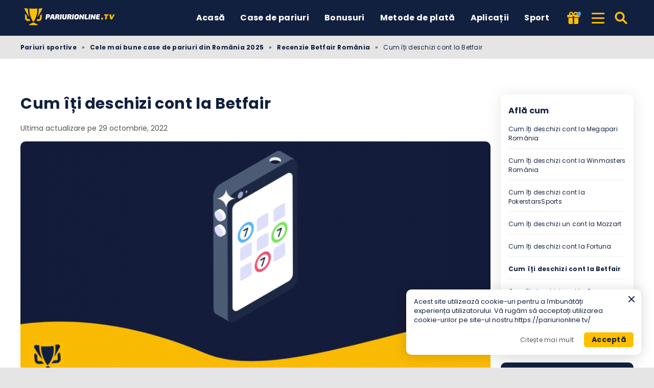

--- FILE ---
content_type: text/html; charset=UTF-8
request_url: https://pariurionline.tv/case-de-pariuri/betfair/inregistrare/
body_size: 16466
content:
<!DOCTYPE html><html lang="ro-RO" prefix="og: https://ogp.me/ns#"><head><meta http-equiv="content-type" content="text/html; charset=UTF-8"><meta http-equiv="X-UA-Compatible" content="IE=edge"><meta name="HandheldFriendly" content="true"><meta name="viewport" content="width=device-width, initial-scale=1, maximum-scale=5"><link rel="profile" href="https://gmpg.org/xfn/11"><link rel="icon" type="image/png" sizes="32x32" href="https://pariurionline.tv/favicon-32x32.png"><link rel="icon" type="image/png" sizes="16x16" href="https://pariurionline.tv/favicon-16x16.png"><link rel="shortcut icon" href="https://pariurionline.tv/favicon.ico"><link rel="apple-touch-icon" sizes="180x180" href="https://pariurionline.tv/apple-touch-icon.png"><link rel="mask-icon" href="https://pariurionline.tv/safari-pinned-tab.svg" color="#12203f"><meta name="msapplication-TileImage" content="https://pariurionline.tv/mstile-144x144.png"><link rel="manifest" href="https://pariurionline.tv/site.webmanifest"><link rel="preload" href="https://pariurionline.tv/wp-content/themes/ltv/assets/fonts/ltv/ltv.ttf?v21" as="font" type="font/ttf" crossorigin><link rel="preload" href="https://pariurionline.tv/wp-content/themes/ltv/assets/fonts/ltv/ltv.woff?v21" as="font" type="font/woff" crossorigin><link rel="preload" href="https://pariurionline.tv/wp-content/themes/ltv/assets/fonts/poppins/r.woff2" as="font" type="font/woff2" crossorigin><link rel="preload" href="https://pariurionline.tv/wp-content/themes/ltv/assets/fonts/poppins/700.woff2" as="font" type="font/woff2" crossorigin><link rel="preload" href="https://pariurionline.tv/wp-content/uploads/2025/08/pariurionline-logo-j4we.svg" as="image" type="image/svg+xml"><link rel="preload" href="https://pariurionline.tv/wp-content/uploads/2022/03/Registracija-pariurionlinetv.png" as="image" type="image/png"><meta name="apple-mobile-web-app-title" content="PARIURIONLINE.TV"><meta name="application-name" content="PARIURIONLINE.TV"><meta name="msapplication-TileColor" content="#12203f"><meta name="theme-color" content="#12203f"><style>:where(body, iframe, pre, img, svg, video, canvas, select) {
            max-width: 100%;
            overflow: auto;
            word-break: break-word;
        }</style> <script data-cfasync="false" data-no-defer="1" data-no-minify="1" data-no-optimize="1">var ewww_webp_supported=!1;function check_webp_feature(A,e){var w;e=void 0!==e?e:function(){},ewww_webp_supported?e(ewww_webp_supported):((w=new Image).onload=function(){ewww_webp_supported=0<w.width&&0<w.height,e&&e(ewww_webp_supported)},w.onerror=function(){e&&e(!1)},w.src="data:image/webp;base64,"+{alpha:"UklGRkoAAABXRUJQVlA4WAoAAAAQAAAAAAAAAAAAQUxQSAwAAAARBxAR/Q9ERP8DAABWUDggGAAAABQBAJ0BKgEAAQAAAP4AAA3AAP7mtQAAAA=="}[A])}check_webp_feature("alpha");</script><script data-cfasync="false" data-no-defer="1" data-no-minify="1" data-no-optimize="1">var Arrive=function(c,w){"use strict";if(c.MutationObserver&&"undefined"!=typeof HTMLElement){var r,a=0,u=(r=HTMLElement.prototype.matches||HTMLElement.prototype.webkitMatchesSelector||HTMLElement.prototype.mozMatchesSelector||HTMLElement.prototype.msMatchesSelector,{matchesSelector:function(e,t){return e instanceof HTMLElement&&r.call(e,t)},addMethod:function(e,t,r){var a=e[t];e[t]=function(){return r.length==arguments.length?r.apply(this,arguments):"function"==typeof a?a.apply(this,arguments):void 0}},callCallbacks:function(e,t){t&&t.options.onceOnly&&1==t.firedElems.length&&(e=[e[0]]);for(var r,a=0;r=e[a];a++)r&&r.callback&&r.callback.call(r.elem,r.elem);t&&t.options.onceOnly&&1==t.firedElems.length&&t.me.unbindEventWithSelectorAndCallback.call(t.target,t.selector,t.callback)},checkChildNodesRecursively:function(e,t,r,a){for(var i,n=0;i=e[n];n++)r(i,t,a)&&a.push({callback:t.callback,elem:i}),0<i.childNodes.length&&u.checkChildNodesRecursively(i.childNodes,t,r,a)},mergeArrays:function(e,t){var r,a={};for(r in e)e.hasOwnProperty(r)&&(a[r]=e[r]);for(r in t)t.hasOwnProperty(r)&&(a[r]=t[r]);return a},toElementsArray:function(e){return e=void 0!==e&&("number"!=typeof e.length||e===c)?[e]:e}}),e=(l.prototype.addEvent=function(e,t,r,a){a={target:e,selector:t,options:r,callback:a,firedElems:[]};return this._beforeAdding&&this._beforeAdding(a),this._eventsBucket.push(a),a},l.prototype.removeEvent=function(e){for(var t,r=this._eventsBucket.length-1;t=this._eventsBucket[r];r--)e(t)&&(this._beforeRemoving&&this._beforeRemoving(t),(t=this._eventsBucket.splice(r,1))&&t.length&&(t[0].callback=null))},l.prototype.beforeAdding=function(e){this._beforeAdding=e},l.prototype.beforeRemoving=function(e){this._beforeRemoving=e},l),t=function(i,n){var o=new e,l=this,s={fireOnAttributesModification:!1};return o.beforeAdding(function(t){var e=t.target;e!==c.document&&e!==c||(e=document.getElementsByTagName("html")[0]);var r=new MutationObserver(function(e){n.call(this,e,t)}),a=i(t.options);r.observe(e,a),t.observer=r,t.me=l}),o.beforeRemoving(function(e){e.observer.disconnect()}),this.bindEvent=function(e,t,r){t=u.mergeArrays(s,t);for(var a=u.toElementsArray(this),i=0;i<a.length;i++)o.addEvent(a[i],e,t,r)},this.unbindEvent=function(){var r=u.toElementsArray(this);o.removeEvent(function(e){for(var t=0;t<r.length;t++)if(this===w||e.target===r[t])return!0;return!1})},this.unbindEventWithSelectorOrCallback=function(r){var a=u.toElementsArray(this),i=r,e="function"==typeof r?function(e){for(var t=0;t<a.length;t++)if((this===w||e.target===a[t])&&e.callback===i)return!0;return!1}:function(e){for(var t=0;t<a.length;t++)if((this===w||e.target===a[t])&&e.selector===r)return!0;return!1};o.removeEvent(e)},this.unbindEventWithSelectorAndCallback=function(r,a){var i=u.toElementsArray(this);o.removeEvent(function(e){for(var t=0;t<i.length;t++)if((this===w||e.target===i[t])&&e.selector===r&&e.callback===a)return!0;return!1})},this},i=new function(){var s={fireOnAttributesModification:!1,onceOnly:!1,existing:!1};function n(e,t,r){return!(!u.matchesSelector(e,t.selector)||(e._id===w&&(e._id=a++),-1!=t.firedElems.indexOf(e._id)))&&(t.firedElems.push(e._id),!0)}var c=(i=new t(function(e){var t={attributes:!1,childList:!0,subtree:!0};return e.fireOnAttributesModification&&(t.attributes=!0),t},function(e,i){e.forEach(function(e){var t=e.addedNodes,r=e.target,a=[];null!==t&&0<t.length?u.checkChildNodesRecursively(t,i,n,a):"attributes"===e.type&&n(r,i)&&a.push({callback:i.callback,elem:r}),u.callCallbacks(a,i)})})).bindEvent;return i.bindEvent=function(e,t,r){t=void 0===r?(r=t,s):u.mergeArrays(s,t);var a=u.toElementsArray(this);if(t.existing){for(var i=[],n=0;n<a.length;n++)for(var o=a[n].querySelectorAll(e),l=0;l<o.length;l++)i.push({callback:r,elem:o[l]});if(t.onceOnly&&i.length)return r.call(i[0].elem,i[0].elem);setTimeout(u.callCallbacks,1,i)}c.call(this,e,t,r)},i},o=new function(){var a={};function i(e,t){return u.matchesSelector(e,t.selector)}var n=(o=new t(function(){return{childList:!0,subtree:!0}},function(e,r){e.forEach(function(e){var t=e.removedNodes,e=[];null!==t&&0<t.length&&u.checkChildNodesRecursively(t,r,i,e),u.callCallbacks(e,r)})})).bindEvent;return o.bindEvent=function(e,t,r){t=void 0===r?(r=t,a):u.mergeArrays(a,t),n.call(this,e,t,r)},o};d(HTMLElement.prototype),d(NodeList.prototype),d(HTMLCollection.prototype),d(HTMLDocument.prototype),d(Window.prototype);var n={};return s(i,n,"unbindAllArrive"),s(o,n,"unbindAllLeave"),n}function l(){this._eventsBucket=[],this._beforeAdding=null,this._beforeRemoving=null}function s(e,t,r){u.addMethod(t,r,e.unbindEvent),u.addMethod(t,r,e.unbindEventWithSelectorOrCallback),u.addMethod(t,r,e.unbindEventWithSelectorAndCallback)}function d(e){e.arrive=i.bindEvent,s(i,e,"unbindArrive"),e.leave=o.bindEvent,s(o,e,"unbindLeave")}}(window,void 0),ewww_webp_supported=!1;function check_webp_feature(e,t){var r;ewww_webp_supported?t(ewww_webp_supported):((r=new Image).onload=function(){ewww_webp_supported=0<r.width&&0<r.height,t(ewww_webp_supported)},r.onerror=function(){t(!1)},r.src="data:image/webp;base64,"+{alpha:"UklGRkoAAABXRUJQVlA4WAoAAAAQAAAAAAAAAAAAQUxQSAwAAAARBxAR/Q9ERP8DAABWUDggGAAAABQBAJ0BKgEAAQAAAP4AAA3AAP7mtQAAAA==",animation:"UklGRlIAAABXRUJQVlA4WAoAAAASAAAAAAAAAAAAQU5JTQYAAAD/////AABBTk1GJgAAAAAAAAAAAAAAAAAAAGQAAABWUDhMDQAAAC8AAAAQBxAREYiI/gcA"}[e])}function ewwwLoadImages(e){if(e){for(var t=document.querySelectorAll(".batch-image img, .image-wrapper a, .ngg-pro-masonry-item a, .ngg-galleria-offscreen-seo-wrapper a"),r=0,a=t.length;r<a;r++)ewwwAttr(t[r],"data-src",t[r].getAttribute("data-webp")),ewwwAttr(t[r],"data-thumbnail",t[r].getAttribute("data-webp-thumbnail"));for(var i=document.querySelectorAll("div.woocommerce-product-gallery__image"),r=0,a=i.length;r<a;r++)ewwwAttr(i[r],"data-thumb",i[r].getAttribute("data-webp-thumb"))}for(var n=document.querySelectorAll("video"),r=0,a=n.length;r<a;r++)ewwwAttr(n[r],"poster",e?n[r].getAttribute("data-poster-webp"):n[r].getAttribute("data-poster-image"));for(var o,l=document.querySelectorAll("img.ewww_webp_lazy_load"),r=0,a=l.length;r<a;r++)e&&(ewwwAttr(l[r],"data-lazy-srcset",l[r].getAttribute("data-lazy-srcset-webp")),ewwwAttr(l[r],"data-srcset",l[r].getAttribute("data-srcset-webp")),ewwwAttr(l[r],"data-lazy-src",l[r].getAttribute("data-lazy-src-webp")),ewwwAttr(l[r],"data-src",l[r].getAttribute("data-src-webp")),ewwwAttr(l[r],"data-orig-file",l[r].getAttribute("data-webp-orig-file")),ewwwAttr(l[r],"data-medium-file",l[r].getAttribute("data-webp-medium-file")),ewwwAttr(l[r],"data-large-file",l[r].getAttribute("data-webp-large-file")),null!=(o=l[r].getAttribute("srcset"))&&!1!==o&&o.includes("R0lGOD")&&ewwwAttr(l[r],"src",l[r].getAttribute("data-lazy-src-webp"))),l[r].className=l[r].className.replace(/\bewww_webp_lazy_load\b/,"");for(var s=document.querySelectorAll(".ewww_webp"),r=0,a=s.length;r<a;r++)e?(ewwwAttr(s[r],"srcset",s[r].getAttribute("data-srcset-webp")),ewwwAttr(s[r],"src",s[r].getAttribute("data-src-webp")),ewwwAttr(s[r],"data-orig-file",s[r].getAttribute("data-webp-orig-file")),ewwwAttr(s[r],"data-medium-file",s[r].getAttribute("data-webp-medium-file")),ewwwAttr(s[r],"data-large-file",s[r].getAttribute("data-webp-large-file")),ewwwAttr(s[r],"data-large_image",s[r].getAttribute("data-webp-large_image")),ewwwAttr(s[r],"data-src",s[r].getAttribute("data-webp-src"))):(ewwwAttr(s[r],"srcset",s[r].getAttribute("data-srcset-img")),ewwwAttr(s[r],"src",s[r].getAttribute("data-src-img"))),s[r].className=s[r].className.replace(/\bewww_webp\b/,"ewww_webp_loaded");window.jQuery&&jQuery.fn.isotope&&jQuery.fn.imagesLoaded&&(jQuery(".fusion-posts-container-infinite").imagesLoaded(function(){jQuery(".fusion-posts-container-infinite").hasClass("isotope")&&jQuery(".fusion-posts-container-infinite").isotope()}),jQuery(".fusion-portfolio:not(.fusion-recent-works) .fusion-portfolio-wrapper").imagesLoaded(function(){jQuery(".fusion-portfolio:not(.fusion-recent-works) .fusion-portfolio-wrapper").isotope()}))}function ewwwWebPInit(e){ewwwLoadImages(e),ewwwNggLoadGalleries(e),document.arrive(".ewww_webp",function(){ewwwLoadImages(e)}),document.arrive(".ewww_webp_lazy_load",function(){ewwwLoadImages(e)}),document.arrive("videos",function(){ewwwLoadImages(e)}),"loading"==document.readyState?document.addEventListener("DOMContentLoaded",ewwwJSONParserInit):("undefined"!=typeof galleries&&ewwwNggParseGalleries(e),ewwwWooParseVariations(e))}function ewwwAttr(e,t,r){null!=r&&!1!==r&&e.setAttribute(t,r)}function ewwwJSONParserInit(){"undefined"!=typeof galleries&&check_webp_feature("alpha",ewwwNggParseGalleries),check_webp_feature("alpha",ewwwWooParseVariations)}function ewwwWooParseVariations(e){if(e)for(var t=document.querySelectorAll("form.variations_form"),r=0,a=t.length;r<a;r++){var i=t[r].getAttribute("data-product_variations"),n=!1;try{for(var o in i=JSON.parse(i))void 0!==i[o]&&void 0!==i[o].image&&(void 0!==i[o].image.src_webp&&(i[o].image.src=i[o].image.src_webp,n=!0),void 0!==i[o].image.srcset_webp&&(i[o].image.srcset=i[o].image.srcset_webp,n=!0),void 0!==i[o].image.full_src_webp&&(i[o].image.full_src=i[o].image.full_src_webp,n=!0),void 0!==i[o].image.gallery_thumbnail_src_webp&&(i[o].image.gallery_thumbnail_src=i[o].image.gallery_thumbnail_src_webp,n=!0),void 0!==i[o].image.thumb_src_webp&&(i[o].image.thumb_src=i[o].image.thumb_src_webp,n=!0));n&&ewwwAttr(t[r],"data-product_variations",JSON.stringify(i))}catch(e){}}}function ewwwNggParseGalleries(e){if(e)for(var t in galleries){var r=galleries[t];galleries[t].images_list=ewwwNggParseImageList(r.images_list)}}function ewwwNggLoadGalleries(e){e&&document.addEventListener("ngg.galleria.themeadded",function(e,t){window.ngg_galleria._create_backup=window.ngg_galleria.create,window.ngg_galleria.create=function(e,t){var r=$(e).data("id");return galleries["gallery_"+r].images_list=ewwwNggParseImageList(galleries["gallery_"+r].images_list),window.ngg_galleria._create_backup(e,t)}})}function ewwwNggParseImageList(e){for(var t in e){var r=e[t];if(void 0!==r["image-webp"]&&(e[t].image=r["image-webp"],delete e[t]["image-webp"]),void 0!==r["thumb-webp"]&&(e[t].thumb=r["thumb-webp"],delete e[t]["thumb-webp"]),void 0!==r.full_image_webp&&(e[t].full_image=r.full_image_webp,delete e[t].full_image_webp),void 0!==r.srcsets)for(var a in r.srcsets)nggSrcset=r.srcsets[a],void 0!==r.srcsets[a+"-webp"]&&(e[t].srcsets[a]=r.srcsets[a+"-webp"],delete e[t].srcsets[a+"-webp"]);if(void 0!==r.full_srcsets)for(var i in r.full_srcsets)nggFSrcset=r.full_srcsets[i],void 0!==r.full_srcsets[i+"-webp"]&&(e[t].full_srcsets[i]=r.full_srcsets[i+"-webp"],delete e[t].full_srcsets[i+"-webp"])}return e}check_webp_feature("alpha",ewwwWebPInit);</script> <style>img:is([sizes="auto" i], [sizes^="auto," i]) { contain-intrinsic-size: 3000px 1500px }</style><link media="all" href="https://pariurionline.tv/wp-content/resources/css/aggregated_4db206e924b5c0eff3018e9eb3698cc6.css" rel="stylesheet"><title>Betfair Înscrie-te | Cum să aplici în România 2025</title><meta name="description" content="Pas cu pas despre cum să vă înregistrați în Betfair România → Noțiuni de bază ✓ Cerințe ✓ 2FA ✓ Verificarea contului ✓ Mult mai multe!"><meta name="robots" content="follow, index, max-snippet:-1, max-video-preview:-1, max-image-preview:large"><link rel="canonical" href="https://pariurionline.tv/case-de-pariuri/betfair/inregistrare/"><meta property="og:locale" content="ro_RO"><meta property="og:type" content="article"><meta property="og:title" content="Betfair Înscrie-te | Cum să aplici în România 2025"><meta property="og:description" content="Pas cu pas despre cum să vă înregistrați în Betfair România → Noțiuni de bază ✓ Cerințe ✓ 2FA ✓ Verificarea contului ✓ Mult mai multe!"><meta property="og:url" content="https://pariurionline.tv/case-de-pariuri/betfair/inregistrare/"><meta property="og:site_name" content="PariuriOnline TV"><meta property="article:author" content="https://www.facebook.com/matu.mihaelaoana"><meta property="og:updated_time" content="2022-10-29T01:23:20+00:00"><meta property="og:image" content="https://pariurionline.tv/wp-content/uploads/2022/03/Registracija-pariurionlinetv.png"><meta property="og:image:secure_url" content="https://pariurionline.tv/wp-content/uploads/2022/03/Registracija-pariurionlinetv.png"><meta property="og:image:width" content="994"><meta property="og:image:height" content="559"><meta property="og:image:alt" content="Registracija, pariurionline TV"><meta property="og:image:type" content="image/png"><meta property="article:published_time" content="2022-04-07T09:39:31+00:00"><meta property="article:modified_time" content="2022-10-29T01:23:20+00:00"><meta name="twitter:card" content="summary_large_image"><meta name="twitter:title" content="Betfair Înscrie-te | Cum să aplici în România 2025"><meta name="twitter:description" content="Pas cu pas despre cum să vă înregistrați în Betfair România → Noțiuni de bază ✓ Cerințe ✓ 2FA ✓ Verificarea contului ✓ Mult mai multe!"><meta name="twitter:image" content="https://pariurionline.tv/wp-content/uploads/2022/03/Registracija-pariurionlinetv.png"> <script type="application/ld+json" class="rank-math-schema-pro">{"@context":"https://schema.org","@graph":[{"@type":"Organization","@id":"https://pariurionline.tv/#organization","name":"PariuriOnline TV","logo":{"@type":"ImageObject","@id":"https://pariurionline.tv/#logo","url":"https://pariurionline.tv/wp-content/uploads/2022/01/pariurionlinetv-logo.svg","contentUrl":"https://pariurionline.tv/wp-content/uploads/2022/01/pariurionlinetv-logo.svg","caption":"PariuriOnline TV","inLanguage":"ro-RO"}},{"@type":"WebSite","@id":"https://pariurionline.tv/#website","url":"https://pariurionline.tv","name":"PariuriOnline TV","publisher":{"@id":"https://pariurionline.tv/#organization"},"inLanguage":"ro-RO","potentialAction":{"@type":"SearchAction","target":"https://pariurionline.tv/search/{search_term_string}/","query-input":"required name=search_term_string"}},{"@type":"ImageObject","@id":"https://pariurionline.tv/wp-content/uploads/2022/03/Registracija-pariurionlinetv.png","url":"https://pariurionline.tv/wp-content/uploads/2022/03/Registracija-pariurionlinetv.png","width":"994","height":"559","caption":"Registracija, pariurionline TV","inLanguage":"ro-RO"},{"@type":"BreadcrumbList","@id":"https://pariurionline.tv/case-de-pariuri/betfair/inregistrare/#breadcrumb","itemListElement":[{"@type":"ListItem","position":"1","item":{"@id":"https://pariurionline.tv","name":"Pariuri sportive"}},{"@type":"ListItem","position":"2","item":{"@id":"https://pariurionline.tv/case-de-pariuri/","name":"Cele mai bune case de pariuri din Rom\u00e2nia 2025"}},{"@type":"ListItem","position":"3","item":{"@id":"https://pariurionline.tv/case-de-pariuri/betfair/","name":"Recenzie Betfair Rom\u00e2nia"}},{"@type":"ListItem","position":"4","item":{"@id":"https://pariurionline.tv/case-de-pariuri/betfair/inregistrare/","name":"Cum \u00ee\u021bi deschizi cont la Betfair"}}]},{"@type":"WebPage","@id":"https://pariurionline.tv/case-de-pariuri/betfair/inregistrare/#webpage","url":"https://pariurionline.tv/case-de-pariuri/betfair/inregistrare/","name":"Betfair \u00censcrie-te | Cum s\u0103 aplici \u00een Rom\u00e2nia 2025","datePublished":"2022-04-07T09:39:31+00:00","dateModified":"2022-10-29T01:23:20+00:00","isPartOf":{"@id":"https://pariurionline.tv/#website"},"primaryImageOfPage":{"@id":"https://pariurionline.tv/wp-content/uploads/2022/03/Registracija-pariurionlinetv.png"},"inLanguage":"ro-RO","breadcrumb":{"@id":"https://pariurionline.tv/case-de-pariuri/betfair/inregistrare/#breadcrumb"}},{"@type":"Person","@id":"https://pariurionline.tv/author/oana/","name":"Oana Matu","description":"Numele meu este Oana \u0219i lucrez ca \u0219i content writer &amp; social media manager din anul 2015. Cu o experien\u021b\u0103 de peste 6 ani \u00een domeniu, pe site-ul pariurionline.tv asigur partea de con\u021binut din sfera pariurilor sportive.","url":"https://pariurionline.tv/author/oana/","image":{"@type":"ImageObject","@id":"https://pariurionline.tv/wp-content/uploads/2022/03/oana-matu-96x96.jpg","url":"https://pariurionline.tv/wp-content/uploads/2022/03/oana-matu-96x96.jpg","caption":"Oana Matu","inLanguage":"ro-RO"},"sameAs":["https://www.facebook.com/matu.mihaelaoana","https://www.facebook.com/matu.mihaelaoana","https://www.instagram.com/m_mihaelaoana/"],"worksFor":{"@id":"https://pariurionline.tv/#organization"}},{"headline":"Betfair \u00censcrie-te | Cum s\u0103 aplici \u00een Rom\u00e2nia 2025","description":"Pas cu pas despre cum s\u0103 v\u0103 \u00eenregistra\u021bi \u00een Betfair Rom\u00e2nia \u2192 No\u021biuni de baz\u0103 \u2713 Cerin\u021be \u2713 2FA \u2713 Verificarea contului \u2713 Mult mai multe!","@type":"Article","author":{"@id":"https://pariurionline.tv/author/oana/","name":"Oana Matu"},"datePublished":"2022-04-07T09:39:31+00:00","dateModified":"2022-10-29T01:23:20+00:00","image":{"@id":"https://pariurionline.tv/wp-content/uploads/2022/03/Registracija-pariurionlinetv.png"},"name":"Betfair \u00censcrie-te | Cum s\u0103 aplici \u00een Rom\u00e2nia 2025","@id":"https://pariurionline.tv/case-de-pariuri/betfair/inregistrare/#schema-144169","isPartOf":{"@id":"https://pariurionline.tv/case-de-pariuri/betfair/inregistrare/#webpage"},"publisher":{"@id":"https://pariurionline.tv/#organization"},"inLanguage":"ro-RO","mainEntityOfPage":{"@id":"https://pariurionline.tv/case-de-pariuri/betfair/inregistrare/#webpage"}}]}</script> <link rel='dns-prefetch' href='//www.googletagmanager.com'><link rel='preconnect' href='https://static.pariurionline.tv'><style id='classic-theme-styles-inline-css'>/*! This file is auto-generated */
.wp-block-button__link{color:#fff;background-color:#32373c;border-radius:9999px;box-shadow:none;text-decoration:none;padding:calc(.667em + 2px) calc(1.333em + 2px);font-size:1.125em}.wp-block-file__button{background:#32373c;color:#fff;text-decoration:none}</style><style id='safe-svg-svg-icon-style-inline-css'>.safe-svg-cover{text-align:center}.safe-svg-cover .safe-svg-inside{display:inline-block;max-width:100%}.safe-svg-cover svg{fill:currentColor;height:100%;max-height:100%;max-width:100%;width:100%}</style> <script id="ltv-red-analytics-js-extra">var ltv_red_anly = {"g_id":"G-6SVWET6GD7","lang":"","sd":"0"};</script> <script id="main-js-extra">var LTV = {"search_link":"https:\/\/pariurionline.tv\/search\/","sw":"0","search_too_short":"Please lengthen this text to %s characters or more.","aff_link_output_type":"BUTTON","desk_width":"1200"};</script> <script id="ezf-min-js-extra">var ezf_var = {"ajaxurl":"https:\/\/pariurionline.tv\/wp-content\/ajax.php","aff_behavior":"proxy"};</script> <script src="https://pariurionline.tv/wp-content/themes/ltv/assets/js/ezf-min.js?ver=1.4.208" id="ezf-min-js" defer data-wp-strategy="defer"></script> <link rel="alternate" title="oEmbed (JSON)" type="application/json+oembed" href="https://pariurionline.tv/wp-json/oembed/1.0/embed?url=https%3A%2F%2Fpariurionline.tv%2Fcase-de-pariuri%2Fbetfair%2Finregistrare%2F"><link rel="alternate" title="oEmbed (XML)" type="text/xml+oembed" href="https://pariurionline.tv/wp-json/oembed/1.0/embed?url=https%3A%2F%2Fpariurionline.tv%2Fcase-de-pariuri%2Fbetfair%2Finregistrare%2F&#038;format=xml"> <script>document.cookie = "ltvSession=1; path=/; max-age=2592000";</script> <script>(function(c, l, a, r, i, t, y) {
      c[a] = c[a] || function() {
        (c[a].q = c[a].q || []).push(arguments)
      };
      t = l.createElement(r);
      t.async = 1;
      t.src = "https://www.clarity.ms/tag/" + i;
      y = l.getElementsByTagName(r)[0];
      y.parentNode.insertBefore(t, y);
    })(window, document, "clarity", "script", "t1bb08vyt1");</script> <script>// GTAG - Initialize Data Layer
                    window.dataLayer = window.dataLayer || [];
                    window.gtag = function() { dataLayer.push(arguments); }

                    //Set the default consent state
                    gtag('consent', 'default', {
                        'ad_storage': 'denied',
                        'ad_user_data': 'denied',
                        'ad_personalization': 'denied',
                        'analytics_storage': 'granted',
                        'functionality_storage': 'granted',
                        'personalization_storage': 'granted',
                        'security_storage': 'granted',
                        'wait_for_update': 500
                    });

                    // Load existing choices
                    var cookie_consentGranted = ltv_cookie_grant_get();
                    if (cookie_consentGranted) {
                        gtag('consent', 'update', cookie_consentGranted);
                    }

                    function ltv_cookie_grant_get() {
                        var v = document.cookie.match('(^|;) ?' + "cookie_consentGranted" + '=([^;]*)(;|$)');
                        var value = v ? v[2] : null;
                        return value ? JSON.parse(value) : null;
                    }

                    // MS Clarity
                    var msc_granted = localStorage.getItem('msc_granted');
                    if (typeof window.clarity === 'function' && msc_granted) {
                        window.clarity('consentv2', {
                            ad_Storage: 'granted',
                            analytics_Storage: 'granted'
                        });
                    }</script> <style media="screen">.hdsb-stickybanner{background-color: #910A06 !important;}.hdsb-stickybanner-btn{color: #910A06 !important;}.hdsb-stickybanner-text{color: #ffffff !important;}.hdsb-stickybanner-btn{background: #ffffff !important;}</style> <script>document.addEventListener('DOMContentLoaded', function() {
            var images = document.querySelectorAll('img');

            if (images) {
                images.forEach(function(img) {
                    var sizes = img.getAttribute('data-sizes');
                    if (sizes) {
                        img.setAttribute('sizes', sizes);
                        img.removeAttribute('data-sizes');
                    }
                });
            }
        });</script> </head><body class="wp-singular bschool-template-default single single-bschool postid-7593 wp-custom-logo wp-theme-ltv cs-betting">
<script data-cfasync="false" data-no-defer="1" data-no-minify="1" data-no-optimize="1">if(typeof ewww_webp_supported==="undefined"){var ewww_webp_supported=!1}if(ewww_webp_supported){document.body.classList.add("webp-support")}</script><div class="ltv-header-spacing"></div><header class="ltv-header-main"><div class="container"><div class="h-mobile-nav-btn" > <button aria-label="Meniu" type="button"> <span class="top"></span> <span class="middle"></span> <span class="bottom"></span> </button></div><div class="logo"> <a href="https://pariurionline.tv" aria-label="PariuriOnline TV"> <img width="200" height="50" src="https://pariurionline.tv/wp-content/uploads/2025/08/pariurionline-logo-j4we.svg" loading="eager" class="skip-lazy" alt="PariuriOnline TV"> </a></div><nav id="ltv-nav-main" class="ltv-nav-main scroll"><div class="ltv-nav-main-inner"><ul class="m-desk"><li class="current-menu-item"><div class="ltv-menu-item  has-no-icon" ><a href="https://pariurionline.tv/" aria-current="page" class="ltv-menu-link">Acasă</a></div></li><li class="menu-item-has-children"><div class="ltv-menu-item  has-no-icon" ><a href="https://pariurionline.tv/case-de-pariuri/" class="ltv-menu-link">Case de pariuri</a> <a href="javascript:" class="ltv-submenu-expand-btn" aria-label="View menu: Case de pariuri"></a></div><ul class="sub-menu"><li><a href="https://pariurionline.tv/case-de-pariuri/nou/">Case de pariuri Noi</a></li><li><a href="https://pariurionline.tv/case-de-pariuri/international/">Case de pariuri Internaționale</a></li><li><a href="https://pariurionline.tv/case-de-pariuri/live/">Case de pariuri Live</a></li><li><a href="https://pariurionline.tv/case-de-pariuri/legale/">Case de pariuri Legale</a></li><li><a href="https://pariurionline.tv/case-de-pariuri/retragere-rapida/">Case de pariuri Retrageri Rapide</a></li></ul></li><li class="menu-item-has-children"><div class="ltv-menu-item  has-no-icon" ><a href="https://pariurionline.tv/bonusuri/" class="ltv-menu-link">Bonusuri</a> <a href="javascript:" class="ltv-submenu-expand-btn" aria-label="View menu: Bonusuri"></a></div><ul class="sub-menu"><li><a href="https://pariurionline.tv/bonusuri/welcome/">Bonusuri de bun venit</a></li><li><a href="https://pariurionline.tv/bonusuri/pariuri-gratuite/">Bonusuri de pariuri gratuite</a></li><li><a href="https://pariurionline.tv/bonusuri/fara-depunere/">Bonusuri fără depunere</a></li></ul></li><li class="menu-item-has-children"><div class="ltv-menu-item  has-no-icon" ><a href="javascript:" class="ltv-menu-link">Metode de plată</a> <a href="javascript:" class="ltv-submenu-expand-btn" aria-label="View menu: Metode de plată"></a></div><ul class="sub-menu"><li><a href="https://pariurionline.tv/case-de-pariuri/apple-pay/">Apple Pay</a></li><li><a href="https://pariurionline.tv/case-de-pariuri/mastercard/">MasterCard</a></li><li><a href="https://pariurionline.tv/case-de-pariuri/visa/">VISA</a></li><li><a href="https://pariurionline.tv/case-de-pariuri/paysafecard/">Paysafecard</a></li><li><a href="https://pariurionline.tv/case-de-pariuri/criptomonede/">Criptomonede</a></li><li><a href="https://pariurionline.tv/case-de-pariuri/bitcoin/">Bitcoin</a></li><li><a href="https://pariurionline.tv/case-de-pariuri/neteller/">Neteller</a></li><li><a href="https://pariurionline.tv/case-de-pariuri/skrill/">Skrill</a></li><li><a href="https://pariurionline.tv/case-de-pariuri/smith-smith/">Smith &#038; Smith</a></li><li><a href="https://pariurionline.tv/case-de-pariuri/top-pay/">Top Pay</a></li><li><a href="https://pariurionline.tv/case-de-pariuri/trustly/">Trustly</a></li></ul></li><li><div class="ltv-menu-item  has-no-icon" ><a href="https://pariurionline.tv/case-de-pariuri/aplicatie/" class="ltv-menu-link">Aplicații</a></div></li><li class="menu-item-has-children"><div class="ltv-menu-item  has-no-icon" ><a href="javascript:" class="ltv-menu-link">Sport</a> <a href="javascript:" class="ltv-submenu-expand-btn" aria-label="View menu: Sport"></a></div><ul class="sub-menu"><li><a href="https://pariurionline.tv/case-de-pariuri/fotbal/">Fotbal</a></li><li><a href="https://pariurionline.tv/case-de-pariuri/baschet/">Baschet</a></li><li><a href="https://pariurionline.tv/case-de-pariuri/box/">Box</a></li><li><a href="https://pariurionline.tv/case-de-pariuri/esports/">eSports</a></li><li><a href="https://pariurionline.tv/case-de-pariuri/formula-1/">Formula 1</a></li><li><a href="https://pariurionline.tv/case-de-pariuri/mma-ufc/">MMA/UFC</a></li><li><a href="https://pariurionline.tv/case-de-pariuri/tenis/">Tenuis</a></li><li><a href="https://pariurionline.tv/case-de-pariuri/csgo/">CS:GO</a></li><li><a href="https://pariurionline.tv/case-de-pariuri/handbal/">Handbal</a></li><li><a href="https://pariurionline.tv/case-de-pariuri/volei/">Volei</a></li></ul></li></ul><div class="ltv-sm-menu mob"><ul><li class="menu-item-has-children"><div class="ltv-menu-item  has-no-icon" ><a href="javascript:" class="ltv-menu-link">Evenimente sportive</a> <a href="javascript:" class="ltv-submenu-expand-btn" aria-label="View menu: Evenimente sportive"></a></div><ul class="sub-menu"><li><a href="https://pariurionline.tv/case-de-pariuri/australian-open/">Australian Open</a></li><li><a href="https://pariurionline.tv/case-de-pariuri/bundesliga/">Bundesliga</a></li><li><a href="https://pariurionline.tv/case-de-pariuri/champions-league/">Champions League</a></li><li><a href="https://pariurionline.tv/case-de-pariuri/euroliga-baschet/">Euroliga baschet</a></li><li><a href="https://pariurionline.tv/case-de-pariuri/europa-league/">Europa League</a></li><li><a href="https://pariurionline.tv/case-de-pariuri/laliga/">LaLiga</a></li><li><a href="https://pariurionline.tv/case-de-pariuri/ligue-1/">Ligue 1</a></li><li><a href="https://pariurionline.tv/case-de-pariuri/nba/">NBA</a></li><li><a href="https://pariurionline.tv/case-de-pariuri/premier-league/">Premier League</a></li><li><a href="https://pariurionline.tv/case-de-pariuri/serie-a/">Serie A</a></li></ul></li><li><div class="ltv-menu-item  has-no-icon" ><a href="https://pariurionline.tv/case-de-pariuri/premier-league/" class="ltv-menu-link">Casele de pariuri din Premier League</a></div></li></ul></div><div class="ltv-menu-mobile-spacer"></div></div><div class="ltv-nav-main-overlay"></div></nav><div class="h-bonus" data-label="Megapari" data-auto="1"> <button type="button" aria-label="Featured bonus offer from Megapari"><i class="ltv ltv-gift"></i></button><div class="h-bonus-popup"> <button class="close-x" type="button" aria-label="Close"></button><div class="logo"> <noscript><img src="https://static.pariurionline.tv/megapari-logo.svg" alt="Megapari logo" width="171" height="80" class="wp-image" loading="lazy"></noscript><img src='data:image/svg+xml,%3Csvg%20xmlns=%22http://www.w3.org/2000/svg%22%20viewBox=%220%200%20171%2080%22%3E%3C/svg%3E' data-src="https://static.pariurionline.tv/megapari-logo.svg" alt="Megapari logo" width="171" height="80" class="lazyload wp-image" loading="lazy"></div><div class="txt">100% Bonus de bun venit până la €300</div> <button data-id="megapari" class="btn btn-primary ltv-bet-btn ltv-button-bet-ot has-aff"> PARIAZA </button></div></div> <button class="ltv-sm-ham" type="button" aria-label="Secondary menu"> <span></span> <span></span> <span></span> </button><form action="https://pariurionline.tv" method="get" id="h-search-frm"><div class="h-search-input hidden"> <button class="h-search-close-btn" aria-label="Close the search bar" type="button"><i class="ltv ltv-xmark"></i></button> <input type="text" name="s" id="search-input-txt" placeholder="Introdu ce să cauți..." autocomplete="off" minlength="3"></div> <button class="search-btn h-search-btn" aria-label="Căutare" type="button"><i class="ltv ltv-search"></i></button></form></div></header><div class="ltv-secondary-menu"><div class="container"><div class="content"><nav class="ltv-sm-menu"><div class="ltv-sm-inner"><ul><li class="menu-item-has-children"><div class="ltv-menu-item  has-no-icon" ><a href="javascript:" class="ltv-menu-link">Evenimente sportive</a> <a href="javascript:" class="ltv-submenu-expand-btn" aria-label="View menu: Evenimente sportive"></a></div><ul class="sub-menu"><li><a href="https://pariurionline.tv/case-de-pariuri/australian-open/">Australian Open</a></li><li><a href="https://pariurionline.tv/case-de-pariuri/bundesliga/">Bundesliga</a></li><li><a href="https://pariurionline.tv/case-de-pariuri/champions-league/">Champions League</a></li><li><a href="https://pariurionline.tv/case-de-pariuri/euroliga-baschet/">Euroliga baschet</a></li><li><a href="https://pariurionline.tv/case-de-pariuri/europa-league/">Europa League</a></li><li><a href="https://pariurionline.tv/case-de-pariuri/laliga/">LaLiga</a></li><li><a href="https://pariurionline.tv/case-de-pariuri/ligue-1/">Ligue 1</a></li><li><a href="https://pariurionline.tv/case-de-pariuri/nba/">NBA</a></li><li><a href="https://pariurionline.tv/case-de-pariuri/premier-league/">Premier League</a></li><li><a href="https://pariurionline.tv/case-de-pariuri/serie-a/">Serie A</a></li></ul></li><li><div class="ltv-menu-item  has-no-icon" ><a href="https://pariurionline.tv/case-de-pariuri/premier-league/" class="ltv-menu-link">Casele de pariuri din Premier League</a></div></li></ul></div></nav></div></div></div><div class="ltv-breadcrumbs"><nav aria-label="breadcrumbs" class="rank-math-breadcrumb"><p><a href="https://pariurionline.tv">Pariuri sportive</a><span class="separator"> &raquo; </span><a href="https://pariurionline.tv/case-de-pariuri/">Cele mai bune case de pariuri din România 2025</a><span class="separator"> &raquo; </span><a href="https://pariurionline.tv/case-de-pariuri/betfair/">Recenzie Betfair România</a><span class="separator"> &raquo; </span><span class="last">Cum îți deschizi cont la Betfair</span></p></nav></div><div class="ltv-nav-overlay"></div><div class="ltv-split-view"><section class="betschool-post has-author" role="main"><div class="container"><div class="content"><h1>Cum îți deschizi cont la Betfair</h1><div class="post-meta-info"> <span class="times"><time datetime="2022-10-29" class="mod">Ultima actualizare pe 29 octombrie, 2022</time></span></div> <img width="994" height="559" src="https://pariurionline.tv/wp-content/uploads/2022/03/Registracija-pariurionlinetv.png" class="skip-lazy wp-post-image" alt="Registracija, pariurionline TV" loading="eager" srcset="https://pariurionline.tv/wp-content/uploads/2022/03/Registracija-pariurionlinetv-768x432.png 640w, https://pariurionline.tv/wp-content/uploads/2022/03/Registracija-pariurionlinetv.png 960w" sizes="(max-width: 640px) 640px, 960px" decoding="async" fetchpriority="high" ><div class="post-cont"><p>Betfair este unul din cei mai importanți operatori online prezenți pe piața din România. Cu o istorie de peste 20 de ani în această industrie, Betfair operează perfect legal cu ajutorul unei licențe emise de către Oficiul Național al Jocurilor de Noroc (ONJN). Această casă de pariuri deține un element unic pentru pariorii români, fiind vorba de platforma de Betting Exchange.</p><p>Betfair este un lider de piață la acest capitol, așadar pariorii din România se pot considera norocoși de prezența operatorului în țară. Dacă îți dorești să îți deschizi un cont online la această casă de pariuri, pariurionline.tv îți prezintă toți pașii necesari.</p><p>În vederea deschiderii unui cont nou la Betfair ai la dispoziție fie site-ul betfair.ro, fie aplicația mobilă. Procesul se inițiază prin apăsarea butonului „Înregistrați-vă acum”. În cadrul primei ferestre deschise trebuie să alegi o adresă de e-mail, o parolă, o întrebare de securitate, țara de proveniență și moneda contului. Parola trebuie să conțină între 8 și 20 de caractere, cel puțin o literă, o cifră și un caracter special.</p><p><noscript><img decoding="async" class="alignnone wp-image-6887" src="https://pariurionline.tv/wp-content/uploads/2022/04/inregistrare-betfair-pariurionlinetv.png" alt="Inregistare betfair, pariurionline.tv" width="603" height="187" srcset="https://pariurionline.tv/wp-content/uploads/2022/04/inregistrare-betfair-pariurionlinetv.png 813w, https://pariurionline.tv/wp-content/uploads/2022/04/inregistrare-betfair-pariurionlinetv-300x93.png 300w, https://pariurionline.tv/wp-content/uploads/2022/04/inregistrare-betfair-pariurionlinetv-768x238.png 768w, https://pariurionline.tv/wp-content/uploads/2022/04/inregistrare-betfair-pariurionlinetv-129x40.png 129w, https://pariurionline.tv/wp-content/uploads/2022/04/inregistrare-betfair-pariurionlinetv-103x32.png 103w, https://pariurionline.tv/wp-content/uploads/2022/04/inregistrare-betfair-pariurionlinetv-258x80.png 258w, https://pariurionline.tv/wp-content/uploads/2022/04/inregistrare-betfair-pariurionlinetv-436x135.png 436w" sizes="(max-width: 603px) 100vw, 603px" ></noscript><img decoding="async" class="lazyload alignnone wp-image-6887 ewww_webp_lazy_load" src='data:image/svg+xml,%3Csvg%20xmlns=%22http://www.w3.org/2000/svg%22%20viewBox=%220%200%20603%20187%22%3E%3C/svg%3E' data-src="https://pariurionline.tv/wp-content/uploads/2022/04/inregistrare-betfair-pariurionlinetv.png" alt="Inregistare betfair, pariurionline.tv" width="603" height="187" data-srcset="https://pariurionline.tv/wp-content/uploads/2022/04/inregistrare-betfair-pariurionlinetv.png 813w, https://pariurionline.tv/wp-content/uploads/2022/04/inregistrare-betfair-pariurionlinetv-300x93.png 300w, https://pariurionline.tv/wp-content/uploads/2022/04/inregistrare-betfair-pariurionlinetv-768x238.png 768w, https://pariurionline.tv/wp-content/uploads/2022/04/inregistrare-betfair-pariurionlinetv-129x40.png 129w, https://pariurionline.tv/wp-content/uploads/2022/04/inregistrare-betfair-pariurionlinetv-103x32.png 103w, https://pariurionline.tv/wp-content/uploads/2022/04/inregistrare-betfair-pariurionlinetv-258x80.png 258w, https://pariurionline.tv/wp-content/uploads/2022/04/inregistrare-betfair-pariurionlinetv-436x135.png 436w" data-sizes="(max-width: 603px) 100vw, 603px"  data-src-webp="https://pariurionline.tv/wp-content/uploads/2022/04/inregistrare-betfair-pariurionlinetv.png.webp" data-srcset-webp="https://pariurionline.tv/wp-content/uploads/2022/04/inregistrare-betfair-pariurionlinetv.png.webp 813w, https://pariurionline.tv/wp-content/uploads/2022/04/inregistrare-betfair-pariurionlinetv-300x93.png.webp 300w, https://pariurionline.tv/wp-content/uploads/2022/04/inregistrare-betfair-pariurionlinetv-768x238.png.webp 768w, https://pariurionline.tv/wp-content/uploads/2022/04/inregistrare-betfair-pariurionlinetv-129x40.png.webp 129w, https://pariurionline.tv/wp-content/uploads/2022/04/inregistrare-betfair-pariurionlinetv-103x32.png.webp 103w, https://pariurionline.tv/wp-content/uploads/2022/04/inregistrare-betfair-pariurionlinetv-258x80.png.webp 258w, https://pariurionline.tv/wp-content/uploads/2022/04/inregistrare-betfair-pariurionlinetv-436x135.png.webp 436w"></p><p>Apoi, vei continua cu pasul 2, care este și cel final. În cazul celei de-a doua ferestre, trebuie să îți comunici genul, numele și prenumele, data nașterii, numărul de mobil, adresa, localitatea, codul poștal, cetățenia și CNP-ul.</p><p>Prin apăsarea butonului „Înregistrați-vă acum” vei lua la cunoștință termenii și condițiile, politica de confidențialitate și vei confirma că ai minim 18 ani împliniți.</p><p><noscript><img decoding="async" class="alignnone wp-image-6886" src="https://pariurionline.tv/wp-content/uploads/2022/04/inregistrare2-betfair-pariurionlinetv.png" alt="Inregistare betfair, pariurionline.tv" width="643" height="595" srcset="https://pariurionline.tv/wp-content/uploads/2022/04/inregistrare2-betfair-pariurionlinetv.png 814w, https://pariurionline.tv/wp-content/uploads/2022/04/inregistrare2-betfair-pariurionlinetv-300x278.png 300w, https://pariurionline.tv/wp-content/uploads/2022/04/inregistrare2-betfair-pariurionlinetv-768x710.png 768w, https://pariurionline.tv/wp-content/uploads/2022/04/inregistrare2-betfair-pariurionlinetv-43x40.png 43w, https://pariurionline.tv/wp-content/uploads/2022/04/inregistrare2-betfair-pariurionlinetv-35x32.png 35w, https://pariurionline.tv/wp-content/uploads/2022/04/inregistrare2-betfair-pariurionlinetv-86x80.png 86w, https://pariurionline.tv/wp-content/uploads/2022/04/inregistrare2-betfair-pariurionlinetv-146x135.png 146w" sizes="(max-width: 643px) 100vw, 643px" ></noscript><img decoding="async" class="lazyload alignnone wp-image-6886 ewww_webp_lazy_load" src='data:image/svg+xml,%3Csvg%20xmlns=%22http://www.w3.org/2000/svg%22%20viewBox=%220%200%20643%20595%22%3E%3C/svg%3E' data-src="https://pariurionline.tv/wp-content/uploads/2022/04/inregistrare2-betfair-pariurionlinetv.png" alt="Inregistare betfair, pariurionline.tv" width="643" height="595" data-srcset="https://pariurionline.tv/wp-content/uploads/2022/04/inregistrare2-betfair-pariurionlinetv.png 814w, https://pariurionline.tv/wp-content/uploads/2022/04/inregistrare2-betfair-pariurionlinetv-300x278.png 300w, https://pariurionline.tv/wp-content/uploads/2022/04/inregistrare2-betfair-pariurionlinetv-768x710.png 768w, https://pariurionline.tv/wp-content/uploads/2022/04/inregistrare2-betfair-pariurionlinetv-43x40.png 43w, https://pariurionline.tv/wp-content/uploads/2022/04/inregistrare2-betfair-pariurionlinetv-35x32.png 35w, https://pariurionline.tv/wp-content/uploads/2022/04/inregistrare2-betfair-pariurionlinetv-86x80.png 86w, https://pariurionline.tv/wp-content/uploads/2022/04/inregistrare2-betfair-pariurionlinetv-146x135.png 146w" data-sizes="(max-width: 643px) 100vw, 643px"  data-src-webp="https://pariurionline.tv/wp-content/uploads/2022/04/inregistrare2-betfair-pariurionlinetv.png.webp" data-srcset-webp="https://pariurionline.tv/wp-content/uploads/2022/04/inregistrare2-betfair-pariurionlinetv.png.webp 814w, https://pariurionline.tv/wp-content/uploads/2022/04/inregistrare2-betfair-pariurionlinetv-300x278.png.webp 300w, https://pariurionline.tv/wp-content/uploads/2022/04/inregistrare2-betfair-pariurionlinetv-768x710.png 768w, https://pariurionline.tv/wp-content/uploads/2022/04/inregistrare2-betfair-pariurionlinetv-43x40.png.webp 43w, https://pariurionline.tv/wp-content/uploads/2022/04/inregistrare2-betfair-pariurionlinetv-35x32.png.webp 35w, https://pariurionline.tv/wp-content/uploads/2022/04/inregistrare2-betfair-pariurionlinetv-86x80.png.webp 86w, https://pariurionline.tv/wp-content/uploads/2022/04/inregistrare2-betfair-pariurionlinetv-146x135.png.webp 146w"></p><p>&nbsp;</p><h2>Cum îți verifici contul la Betfair</h2><p>După ce ai finalizat procesul de înregistrare mai ai de făcut un singur pas pentru a te putea bucura de noul cont. Este vorba despre procesul de verificare KYC, fără de care nu poți efectua eventualele retrageri. În secțiunea „Contul meu” ai la dispoziție opțiunea „Detaliile mele” și „Upload documente”. Betfair îți permite să efectuezi mai întâi o verificare parțială, cu ajutorul căreia nu vei avea contul închis după 30 de zile de la înregistrare.</p><p>Totuși, fără o verificare integrală, vei întâmpina limite impuse atât pentru depuneri, cât și pentru mize. Verificarea parțială este realizată prin trimiterea unei copii a unui act de identitate. Acest operator online acceptă buletinul, pașaportul, permisul de conducere și certificatul de naștere.</p><p>În cazul în care vrei să efectuezi totuși verificarea completă, va trebui să mai trimiți o copie cu fața cardului de credit sau debit, un extras de cont al cardului și o copie după o factură de utilități. În mod normal, verificarea datelor de către operatorul online este finalizată în maxim 24 de ore. Chiar și așa, procesul poate fi încetinit dacă există anumite neclarități în privința documentelor trimise sau dacă fluxul de cereri este unul mare.</p><p>Pentru a nu întâmpina probleme, îți recomandăm ca documentele să fie în format .jpeg, informațiile să fie clare, dimensiunea fișierelor să nu depășească 7 MB, iar dovada adresei să fie de maxim 3 luni.</p><p>Dacă întâmpini dificultăți cu procesul de verificare, operatorul îți oferă tot sprijinul necesar prin intermediul serviciului de relații cu clienții.</p><p>&nbsp;</p><h2>Mai mult</h2><p><a title="Recenzie Betfair România" href="https://pariurionline.tv/case-de-pariuri/betfair/">Recenzie Betfair România</a><br> <a title="Recenzie Aplicație Betfair iOS" href="https://pariurionline.tv/case-de-pariuri/betfair/ios/">Recenzie Aplicație Betfair iOS</a></p></div><div class="post_share"> <!-- Social Share Section --><div class="share-section"> <a href="https://www.facebook.com/sharer/sharer.php?u=https://pariurionline.tv/case-de-pariuri/betfair/inregistrare/" class="fb"
 rel="nofollow noopener" target="_blank" aria-label="Facebook"> <i class="ltv ltv-facebook"></i> </a> <a href="https://x.com/intent/tweet?text=Cum+%C3%AE%C8%9Bi+deschizi+cont+la+Betfair+https%3A%2F%2Fpariurionline.tv%2Fcase-de-pariuri%2Fbetfair%2Finregistrare%2F"
 class="twit" rel="nofollow noopener" target="_blank" aria-label="Twitter"> <i class="ltv ltv-twitter"></i> </a> <a href="mailto:?subject=Cum+%C3%AE%C8%9Bi+deschizi+cont+la+Betfair&body=https%3A%2F%2Fpariurionline.tv%2Fcase-de-pariuri%2Fbetfair%2Finregistrare%2F"
 class="mail" rel="nofollow noopener" target="_blank" aria-label="Email"> <i class="ltv ltv-letter"></i> </a> <a href="javascript:" class="web_share hidden" rel="nofollow noopener" aria-label="Share"
 data-title="pariurionline.tv"
 data-text="Cum îți deschizi cont la Betfair"
 data-url="https://pariurionline.tv/case-de-pariuri/betfair/inregistrare/"> <i class="ltv ltv-plus"></i> </a></div></div><div class="tags noselect"> <a href="https://pariurionline.tv/scoala-de-pariuri/afla-cum/">Află cum</a></div></div></div></section><div class="section author-block has-rating white"><div class="container"><div class="content"><div class="about-author"><div class="inner"><div><div class="author">Autor</div></div><div><div class="exp_info"><div class="exp_img"> <noscript><img alt='Oana Matu' src='https://pariurionline.tv/wp-content/uploads/2022/03/oana-matu-96x96.jpg' srcset='https://pariurionline.tv/wp-content/uploads/2022/03/oana-matu-192x192.jpg 2x' class='avatar avatar-96 photo' height='96' width='96' decoding='async'></noscript><img alt='Oana Matu' src='data:image/svg+xml,%3Csvg%20xmlns=%22http://www.w3.org/2000/svg%22%20viewBox=%220%200%2096%2096%22%3E%3C/svg%3E' data-src='https://pariurionline.tv/wp-content/uploads/2022/03/oana-matu-96x96.jpg' data-srcset='https://pariurionline.tv/wp-content/uploads/2022/03/oana-matu-192x192.jpg 2x' class='lazyload avatar avatar-96 photo' height='96' width='96' decoding='async'></div><div class="social"> <a href="https://www.facebook.com/matu.mihaelaoana" aria-label="Facebook" target="_blank" rel="nofollow noopener"><i class="ltv ltv-facebook"></i></a><a href="https://www.instagram.com/m_mihaelaoana/" aria-label="Instagram" target="_blank" rel="nofollow noopener"><i class="ltv ltv-instagram"></i></a></div></div><div><div class="row"><div class="exp_title"> <a href="https://pariurionline.tv/author/oana/" rel="author"><strong>Oana Matu</strong></a></div></div><div class="exp_desc">Numele meu este Oana și lucrez ca și content writer &amp; social media manager din anul 2015. Cu o experiență de peste 6 ani în domeniu, pe site-ul pariurionline.tv asigur partea de conținut din sfera pariurilor sportive.</div></div></div></div></div><div class="article-rating voting"><div class="title">Evaluarea articolului</div><div class="rating"><div class="stars"> <i class="ltv ltv-star-regular"></i> <i class="ltv ltv-star-regular"></i> <i class="ltv ltv-star-regular"></i> <i class="ltv ltv-star-regular"></i> <i class="ltv ltv-star-regular"></i></div><div class="score"><strong>4.7</strong>/5</div></div><div class="votes"><span>3</span> voturi</div> <script type="application/ld+json">{
                        "@context": "https:\/\/schema.org",
                        "@type": "CreativeWorkSeries",
                        "name": "Cum \u00ee\u021bi deschizi cont la Betfair",
                        "aggregateRating": {
                            "@type": "AggregateRating",
                            "ratingValue": "4.7",
                            "ratingCount": "3",
                            "worstRating": "1",
                            "bestRating": "5"
                        }
                    }</script> </div></div></div></div><section class="other-posts"><div class="container"><div class="content"><div class="sec-title">Alte postări</div><div class="articles"><div class="article"> <a class="inner" href="https://pariurionline.tv/case-de-pariuri/megapari/inregistrare/"><div class="img"> <noscript><img width="768" height="432" src="https://pariurionline.tv/wp-content/uploads/2022/03/Registracija-pariurionlinetv-768x432.png" class="attachment-medium_large size-medium_large wp-post-image" alt="Registracija, pariurionline TV" decoding="async" srcset="https://pariurionline.tv/wp-content/uploads/2022/03/Registracija-pariurionlinetv-768x432.png 768w, https://pariurionline.tv/wp-content/uploads/2022/03/Registracija-pariurionlinetv-300x169.png 300w, https://pariurionline.tv/wp-content/uploads/2022/03/Registracija-pariurionlinetv-71x40.png 71w, https://pariurionline.tv/wp-content/uploads/2022/03/Registracija-pariurionlinetv-450x254.png 450w, https://pariurionline.tv/wp-content/uploads/2022/03/Registracija-pariurionlinetv-900x508.png 900w, https://pariurionline.tv/wp-content/uploads/2022/03/Registracija-pariurionlinetv-57x32.png 57w, https://pariurionline.tv/wp-content/uploads/2022/03/Registracija-pariurionlinetv-142x80.png 142w, https://pariurionline.tv/wp-content/uploads/2022/03/Registracija-pariurionlinetv-240x135.png 240w, https://pariurionline.tv/wp-content/uploads/2022/03/Registracija-pariurionlinetv.png 994w" sizes="(max-width: 768px) 100vw, 768px" ></noscript><img width="768" height="432" src='data:image/svg+xml,%3Csvg%20xmlns=%22http://www.w3.org/2000/svg%22%20viewBox=%220%200%20768%20432%22%3E%3C/svg%3E' data-src="https://pariurionline.tv/wp-content/uploads/2022/03/Registracija-pariurionlinetv-768x432.png" class="lazyload attachment-medium_large size-medium_large wp-post-image ewww_webp_lazy_load" alt="Registracija, pariurionline TV" decoding="async" data-srcset="https://pariurionline.tv/wp-content/uploads/2022/03/Registracija-pariurionlinetv-768x432.png 768w, https://pariurionline.tv/wp-content/uploads/2022/03/Registracija-pariurionlinetv-300x169.png 300w, https://pariurionline.tv/wp-content/uploads/2022/03/Registracija-pariurionlinetv-71x40.png 71w, https://pariurionline.tv/wp-content/uploads/2022/03/Registracija-pariurionlinetv-450x254.png 450w, https://pariurionline.tv/wp-content/uploads/2022/03/Registracija-pariurionlinetv-900x508.png 900w, https://pariurionline.tv/wp-content/uploads/2022/03/Registracija-pariurionlinetv-57x32.png 57w, https://pariurionline.tv/wp-content/uploads/2022/03/Registracija-pariurionlinetv-142x80.png 142w, https://pariurionline.tv/wp-content/uploads/2022/03/Registracija-pariurionlinetv-240x135.png 240w, https://pariurionline.tv/wp-content/uploads/2022/03/Registracija-pariurionlinetv.png 994w" data-sizes="(max-width: 768px) 100vw, 768px"  data-src-webp="https://pariurionline.tv/wp-content/uploads/2022/03/Registracija-pariurionlinetv-768x432.png.webp" data-srcset-webp="https://pariurionline.tv/wp-content/uploads/2022/03/Registracija-pariurionlinetv-768x432.png.webp 768w, https://pariurionline.tv/wp-content/uploads/2022/03/Registracija-pariurionlinetv-300x169.png.webp 300w, https://pariurionline.tv/wp-content/uploads/2022/03/Registracija-pariurionlinetv-71x40.png.webp 71w, https://pariurionline.tv/wp-content/uploads/2022/03/Registracija-pariurionlinetv-450x254.png.webp 450w, https://pariurionline.tv/wp-content/uploads/2022/03/Registracija-pariurionlinetv-900x508.png.webp 900w, https://pariurionline.tv/wp-content/uploads/2022/03/Registracija-pariurionlinetv-57x32.png.webp 57w, https://pariurionline.tv/wp-content/uploads/2022/03/Registracija-pariurionlinetv-142x80.png.webp 142w, https://pariurionline.tv/wp-content/uploads/2022/03/Registracija-pariurionlinetv-240x135.png.webp 240w, https://pariurionline.tv/wp-content/uploads/2022/03/Registracija-pariurionlinetv.png 994w"></div><h2>Cum îți deschizi cont la Megapari România</h2> <span class="btn btn-secondary">Mai mult</span> </a></div><div class="article"> <a class="inner" href="https://pariurionline.tv/case-de-pariuri/winmasters/inregistrare/"><div class="img"> <noscript><img width="768" height="432" src="https://pariurionline.tv/wp-content/uploads/2022/03/Registracija-pariurionlinetv-768x432.png" class="attachment-medium_large size-medium_large wp-post-image" alt="Registracija, pariurionline TV" decoding="async" srcset="https://pariurionline.tv/wp-content/uploads/2022/03/Registracija-pariurionlinetv-768x432.png 768w, https://pariurionline.tv/wp-content/uploads/2022/03/Registracija-pariurionlinetv-300x169.png 300w, https://pariurionline.tv/wp-content/uploads/2022/03/Registracija-pariurionlinetv-71x40.png 71w, https://pariurionline.tv/wp-content/uploads/2022/03/Registracija-pariurionlinetv-450x254.png 450w, https://pariurionline.tv/wp-content/uploads/2022/03/Registracija-pariurionlinetv-900x508.png 900w, https://pariurionline.tv/wp-content/uploads/2022/03/Registracija-pariurionlinetv-57x32.png 57w, https://pariurionline.tv/wp-content/uploads/2022/03/Registracija-pariurionlinetv-142x80.png 142w, https://pariurionline.tv/wp-content/uploads/2022/03/Registracija-pariurionlinetv-240x135.png 240w, https://pariurionline.tv/wp-content/uploads/2022/03/Registracija-pariurionlinetv.png 994w" sizes="(max-width: 768px) 100vw, 768px" ></noscript><img width="768" height="432" src='data:image/svg+xml,%3Csvg%20xmlns=%22http://www.w3.org/2000/svg%22%20viewBox=%220%200%20768%20432%22%3E%3C/svg%3E' data-src="https://pariurionline.tv/wp-content/uploads/2022/03/Registracija-pariurionlinetv-768x432.png" class="lazyload attachment-medium_large size-medium_large wp-post-image ewww_webp_lazy_load" alt="Registracija, pariurionline TV" decoding="async" data-srcset="https://pariurionline.tv/wp-content/uploads/2022/03/Registracija-pariurionlinetv-768x432.png 768w, https://pariurionline.tv/wp-content/uploads/2022/03/Registracija-pariurionlinetv-300x169.png 300w, https://pariurionline.tv/wp-content/uploads/2022/03/Registracija-pariurionlinetv-71x40.png 71w, https://pariurionline.tv/wp-content/uploads/2022/03/Registracija-pariurionlinetv-450x254.png 450w, https://pariurionline.tv/wp-content/uploads/2022/03/Registracija-pariurionlinetv-900x508.png 900w, https://pariurionline.tv/wp-content/uploads/2022/03/Registracija-pariurionlinetv-57x32.png 57w, https://pariurionline.tv/wp-content/uploads/2022/03/Registracija-pariurionlinetv-142x80.png 142w, https://pariurionline.tv/wp-content/uploads/2022/03/Registracija-pariurionlinetv-240x135.png 240w, https://pariurionline.tv/wp-content/uploads/2022/03/Registracija-pariurionlinetv.png 994w" data-sizes="(max-width: 768px) 100vw, 768px"  data-src-webp="https://pariurionline.tv/wp-content/uploads/2022/03/Registracija-pariurionlinetv-768x432.png.webp" data-srcset-webp="https://pariurionline.tv/wp-content/uploads/2022/03/Registracija-pariurionlinetv-768x432.png.webp 768w, https://pariurionline.tv/wp-content/uploads/2022/03/Registracija-pariurionlinetv-300x169.png.webp 300w, https://pariurionline.tv/wp-content/uploads/2022/03/Registracija-pariurionlinetv-71x40.png.webp 71w, https://pariurionline.tv/wp-content/uploads/2022/03/Registracija-pariurionlinetv-450x254.png.webp 450w, https://pariurionline.tv/wp-content/uploads/2022/03/Registracija-pariurionlinetv-900x508.png.webp 900w, https://pariurionline.tv/wp-content/uploads/2022/03/Registracija-pariurionlinetv-57x32.png.webp 57w, https://pariurionline.tv/wp-content/uploads/2022/03/Registracija-pariurionlinetv-142x80.png.webp 142w, https://pariurionline.tv/wp-content/uploads/2022/03/Registracija-pariurionlinetv-240x135.png.webp 240w, https://pariurionline.tv/wp-content/uploads/2022/03/Registracija-pariurionlinetv.png 994w"></div><h2>Cum îți deschizi cont la Winmasters România</h2> <span class="btn btn-secondary">Mai mult</span> </a></div><div class="article"> <a class="inner" href="https://pariurionline.tv/case-de-pariuri/pokerstarssports/inregistrare/"><div class="img"> <noscript><img width="768" height="432" src="https://pariurionline.tv/wp-content/uploads/2022/03/Registracija-pariurionlinetv-768x432.png" class="attachment-medium_large size-medium_large wp-post-image" alt="Registracija, pariurionline TV" decoding="async" srcset="https://pariurionline.tv/wp-content/uploads/2022/03/Registracija-pariurionlinetv-768x432.png 768w, https://pariurionline.tv/wp-content/uploads/2022/03/Registracija-pariurionlinetv-300x169.png 300w, https://pariurionline.tv/wp-content/uploads/2022/03/Registracija-pariurionlinetv-71x40.png 71w, https://pariurionline.tv/wp-content/uploads/2022/03/Registracija-pariurionlinetv-450x254.png 450w, https://pariurionline.tv/wp-content/uploads/2022/03/Registracija-pariurionlinetv-900x508.png 900w, https://pariurionline.tv/wp-content/uploads/2022/03/Registracija-pariurionlinetv-57x32.png 57w, https://pariurionline.tv/wp-content/uploads/2022/03/Registracija-pariurionlinetv-142x80.png 142w, https://pariurionline.tv/wp-content/uploads/2022/03/Registracija-pariurionlinetv-240x135.png 240w, https://pariurionline.tv/wp-content/uploads/2022/03/Registracija-pariurionlinetv.png 994w" sizes="(max-width: 768px) 100vw, 768px" ></noscript><img width="768" height="432" src='data:image/svg+xml,%3Csvg%20xmlns=%22http://www.w3.org/2000/svg%22%20viewBox=%220%200%20768%20432%22%3E%3C/svg%3E' data-src="https://pariurionline.tv/wp-content/uploads/2022/03/Registracija-pariurionlinetv-768x432.png" class="lazyload attachment-medium_large size-medium_large wp-post-image ewww_webp_lazy_load" alt="Registracija, pariurionline TV" decoding="async" data-srcset="https://pariurionline.tv/wp-content/uploads/2022/03/Registracija-pariurionlinetv-768x432.png 768w, https://pariurionline.tv/wp-content/uploads/2022/03/Registracija-pariurionlinetv-300x169.png 300w, https://pariurionline.tv/wp-content/uploads/2022/03/Registracija-pariurionlinetv-71x40.png 71w, https://pariurionline.tv/wp-content/uploads/2022/03/Registracija-pariurionlinetv-450x254.png 450w, https://pariurionline.tv/wp-content/uploads/2022/03/Registracija-pariurionlinetv-900x508.png 900w, https://pariurionline.tv/wp-content/uploads/2022/03/Registracija-pariurionlinetv-57x32.png 57w, https://pariurionline.tv/wp-content/uploads/2022/03/Registracija-pariurionlinetv-142x80.png 142w, https://pariurionline.tv/wp-content/uploads/2022/03/Registracija-pariurionlinetv-240x135.png 240w, https://pariurionline.tv/wp-content/uploads/2022/03/Registracija-pariurionlinetv.png 994w" data-sizes="(max-width: 768px) 100vw, 768px"  data-src-webp="https://pariurionline.tv/wp-content/uploads/2022/03/Registracija-pariurionlinetv-768x432.png.webp" data-srcset-webp="https://pariurionline.tv/wp-content/uploads/2022/03/Registracija-pariurionlinetv-768x432.png.webp 768w, https://pariurionline.tv/wp-content/uploads/2022/03/Registracija-pariurionlinetv-300x169.png.webp 300w, https://pariurionline.tv/wp-content/uploads/2022/03/Registracija-pariurionlinetv-71x40.png.webp 71w, https://pariurionline.tv/wp-content/uploads/2022/03/Registracija-pariurionlinetv-450x254.png.webp 450w, https://pariurionline.tv/wp-content/uploads/2022/03/Registracija-pariurionlinetv-900x508.png.webp 900w, https://pariurionline.tv/wp-content/uploads/2022/03/Registracija-pariurionlinetv-57x32.png.webp 57w, https://pariurionline.tv/wp-content/uploads/2022/03/Registracija-pariurionlinetv-142x80.png.webp 142w, https://pariurionline.tv/wp-content/uploads/2022/03/Registracija-pariurionlinetv-240x135.png.webp 240w, https://pariurionline.tv/wp-content/uploads/2022/03/Registracija-pariurionlinetv.png 994w"></div><h2>Cum îți deschizi cont la PokerstarsSports</h2> <span class="btn btn-secondary">Mai mult</span> </a></div></div> <a href="https://pariurionline.tv/scoala-de-pariuri/" class="btn btn-secondary all-posts">Toate postările</a></div></div></section><div class="side-container top"><div class="wrap"><div class="cat-list"><div class="content"><h2>Află cum</h2><ul><li><a href="https://pariurionline.tv/case-de-pariuri/megapari/inregistrare/">Cum îți deschizi cont la Megapari România</a></li><li><a href="https://pariurionline.tv/case-de-pariuri/winmasters/inregistrare/">Cum îți deschizi cont la Winmasters România</a></li><li><a href="https://pariurionline.tv/case-de-pariuri/pokerstarssports/inregistrare/">Cum îți deschizi cont la PokerstarsSports</a></li><li><a href="https://pariurionline.tv/case-de-pariuri/mozzart/inregistrare/">Cum îți deschizi un cont la Mozzart</a></li><li><a href="https://pariurionline.tv/case-de-pariuri/fortuna/inregistrare/">Cum îți deschizi cont la Fortuna</a></li><li><a href="https://pariurionline.tv/case-de-pariuri/betfair/inregistrare/" class="active">Cum îți deschizi cont la Betfair</a></li><li><a href="https://pariurionline.tv/case-de-pariuri/casa-pariurilor/inregistrare/">Cum îți deschizi cont la Casa Pariurilor</a></li><li><a href="https://pariurionline.tv/case-de-pariuri/admiral/inregistrare/">Cum îți deschizi un cont online la Admiral</a></li></ul></div></div><aside class="fp ltv-floating-partners floating"><h2 class="title">PARTENERII NOȘTRI</h2><ul><li data-name="Megapari"><div class="brand"> <a href="https://pariurionline.tv/case-de-pariuri/megapari/" class="logo ltv-button-bet-ot"> <noscript><img src="https://static.pariurionline.tv/megapari-logo.svg" alt="Megapari bookmakers Review" width="68" height="32" class="wp-image" loading="lazy"></noscript><img src='data:image/svg+xml,%3Csvg%20xmlns=%22http://www.w3.org/2000/svg%22%20viewBox=%220%200%2068%2032%22%3E%3C/svg%3E' data-src="https://static.pariurionline.tv/megapari-logo.svg" alt="Megapari bookmakers Review" width="68" height="32" class="lazyload wp-image" loading="lazy"> </a> <button data-id="megapari" class="btn btn-primary small ltv-button-bet-ot">PARIAZA </button></div><div class="description"> <span class="text">100% Bonus de bun venit până la €300</span> <a class="review-btn" aria-label="Recenzie Megapari România" href="https://pariurionline.tv/case-de-pariuri/megapari/"><i class="ltv ltv-info"></i></a></div></li><li data-name="FAVBET"><div class="brand"> <a href="https://pariurionline.tv/case-de-pariuri/favbet/" class="logo ltv-button-bet-ot"> <noscript><img src="https://static.pariurionline.tv/favbet-logo-ebb0e.svg" alt="FAVBET bookmakers Review" width="68" height="32" class="wp-image" loading="lazy"></noscript><img src='data:image/svg+xml,%3Csvg%20xmlns=%22http://www.w3.org/2000/svg%22%20viewBox=%220%200%2068%2032%22%3E%3C/svg%3E' data-src="https://static.pariurionline.tv/favbet-logo-ebb0e.svg" alt="FAVBET bookmakers Review" width="68" height="32" class="lazyload wp-image" loading="lazy"> </a> <button data-id="favbet" class="btn btn-primary small ltv-button-bet-ot">PARIAZA </button></div><div class="description"> <span class="text">100% până la 1000 RON la prima depunere </span> <a class="review-btn" aria-label="Recenzie Favbet România" href="https://pariurionline.tv/case-de-pariuri/favbet/"><i class="ltv ltv-info"></i></a></div></li><li data-name="UNIBET"><div class="brand"> <a href="https://pariurionline.tv/case-de-pariuri/unibet/" class="logo ltv-button-bet-ot"> <noscript><img src="https://static.pariurionline.tv/unibet-logo.svg" alt="UNIBET bookmakers Review" width="68" height="32" class="wp-image" loading="lazy"></noscript><img src='data:image/svg+xml,%3Csvg%20xmlns=%22http://www.w3.org/2000/svg%22%20viewBox=%220%200%2068%2032%22%3E%3C/svg%3E' data-src="https://static.pariurionline.tv/unibet-logo.svg" alt="UNIBET bookmakers Review" width="68" height="32" class="lazyload wp-image" loading="lazy"> </a> <button data-id="unibet" class="btn btn-primary small ltv-button-bet-ot">PARIAZA </button></div><div class="description"> <span class="text">100% Bonus de Bun Venit până la 300 RON</span> <a class="review-btn" aria-label="Recenzie Unibet România" href="https://pariurionline.tv/case-de-pariuri/unibet/"><i class="ltv ltv-info"></i></a></div></li><li data-name="PokerStars"><div class="brand"> <a href="https://pariurionline.tv/case-de-pariuri/pokerstarssports/" class="logo ltv-button-bet-ot"> <noscript><img src="https://static.pariurionline.tv/pokerstars-logo.svg" alt="PokerStars bookmakers Review" width="68" height="32" class="wp-image" loading="lazy"></noscript><img src='data:image/svg+xml,%3Csvg%20xmlns=%22http://www.w3.org/2000/svg%22%20viewBox=%220%200%2068%2032%22%3E%3C/svg%3E' data-src="https://static.pariurionline.tv/pokerstars-logo.svg" alt="PokerStars bookmakers Review" width="68" height="32" class="lazyload wp-image" loading="lazy"> </a> <button data-id="pokerstarssports" class="btn btn-primary small ltv-button-bet-ot">PARIAZA </button></div><div class="description"> <span class="text">Bonus multiplu de până la 100% </span> <a class="review-btn" aria-label="Recenzie Pokerstars Sports România" href="https://pariurionline.tv/case-de-pariuri/pokerstarssports/"><i class="ltv ltv-info"></i></a></div></li><li data-name="888sport"><div class="brand"> <a href="https://pariurionline.tv/case-de-pariuri/888sport/" class="logo ltv-button-bet-ot"> <noscript><img src="https://static.pariurionline.tv/888sport-logo.svg" alt="888sport bookmakers Review" width="68" height="32" class="wp-image" loading="lazy"></noscript><img src='data:image/svg+xml,%3Csvg%20xmlns=%22http://www.w3.org/2000/svg%22%20viewBox=%220%200%2068%2032%22%3E%3C/svg%3E' data-src="https://static.pariurionline.tv/888sport-logo.svg" alt="888sport bookmakers Review" width="68" height="32" class="lazyload wp-image" loading="lazy"> </a> <button data-id="888sport" class="btn btn-primary small ltv-button-bet-ot">PARIAZA </button></div><div class="description"> <span class="text">100% Bonus de Bun Venit până la 500 RON</span> <a class="review-btn" aria-label="Recenzie 888Sport România" href="https://pariurionline.tv/case-de-pariuri/888sport/"><i class="ltv ltv-info"></i></a></div></li><li data-name="NetBet"><div class="brand"> <a href="https://pariurionline.tv/case-de-pariuri/netbet/" class="logo ltv-button-bet-ot"> <noscript><img src="https://static.pariurionline.tv/netbet-logo.svg" alt="NetBet bookmakers Review" width="68" height="32" class="wp-image" loading="lazy"></noscript><img src='data:image/svg+xml,%3Csvg%20xmlns=%22http://www.w3.org/2000/svg%22%20viewBox=%220%200%2068%2032%22%3E%3C/svg%3E' data-src="https://static.pariurionline.tv/netbet-logo.svg" alt="NetBet bookmakers Review" width="68" height="32" class="lazyload wp-image" loading="lazy"> </a> <button data-id="netbet" class="btn btn-primary small ltv-button-bet-ot">PARIAZA </button></div><div class="description"> <span class="text">Pariu gratuit de 500 RON fără risc</span> <a class="review-btn" aria-label="Recenzie Netbet România" href="https://pariurionline.tv/case-de-pariuri/netbet/"><i class="ltv ltv-info"></i></a></div></li></ul></aside></div></div></div><footer class="ltv-footer-main"><div class="awards"><div class="title">Premiile și Nominalizările Noastre</div><ul><li><a rel="nofollow noopener noreferrer" href="https://barcelona.igbaffiliate.com/igb-affiliate-awards/shortlist-2024" target="_blank" aria-label="iGB Affiliate Award"><noscript><img width="71" height="80" src="https://pariurionline.tv/wp-content/uploads/2023/12/igb-affiliate-logo-71x80.png" class="attachment-mercury-9999-80 size-mercury-9999-80" alt="iGB Affiliate award" srcset="https://pariurionline.tv/wp-content/uploads/2023/12/igb-affiliate-logo.png 2x" loading="lazy" decoding="async" ></noscript><img width="71" height="80" src='data:image/svg+xml,%3Csvg%20xmlns=%22http://www.w3.org/2000/svg%22%20viewBox=%220%200%2071%2080%22%3E%3C/svg%3E' data-src="https://pariurionline.tv/wp-content/uploads/2023/12/igb-affiliate-logo-71x80.png" class="lazyload attachment-mercury-9999-80 size-mercury-9999-80 ewww_webp_lazy_load" alt="iGB Affiliate award" data-srcset="https://pariurionline.tv/wp-content/uploads/2023/12/igb-affiliate-logo.png 2x" loading="lazy" decoding="async"  data-src-webp="https://pariurionline.tv/wp-content/uploads/2023/12/igb-affiliate-logo-71x80.png.webp" data-srcset-webp="https://pariurionline.tv/wp-content/uploads/2023/12/igb-affiliate-logo.png.webp 2x"></a></li><li><a rel="nofollow noopener noreferrer" href="https://sigma.world/eurasia/awards/vote/" target="_blank"><noscript><img width="80" height="80" src="https://pariurionline.tv/wp-content/uploads/2023/03/SIGMA-eurasia-transp.png" class="attachment-mercury-9999-80 size-mercury-9999-80" alt="SIGMA eurasia" srcset="https://pariurionline.tv/wp-content/uploads/2023/03/SIGMA-eurasia-transp.png 2x" loading="lazy" decoding="async" ></noscript><img width="80" height="80" src='data:image/svg+xml,%3Csvg%20xmlns=%22http://www.w3.org/2000/svg%22%20viewBox=%220%200%2080%2080%22%3E%3C/svg%3E' data-src="https://pariurionline.tv/wp-content/uploads/2023/03/SIGMA-eurasia-transp.png" class="lazyload attachment-mercury-9999-80 size-mercury-9999-80 ewww_webp_lazy_load" alt="SIGMA eurasia" data-srcset="https://pariurionline.tv/wp-content/uploads/2023/03/SIGMA-eurasia-transp.png 2x" loading="lazy" decoding="async"  data-src-webp="https://pariurionline.tv/wp-content/uploads/2023/03/SIGMA-eurasia-transp.png.webp" data-srcset-webp="https://pariurionline.tv/wp-content/uploads/2023/03/SIGMA-eurasia-transp.png.webp 2x"></a></li><li><a rel="nofollow noopener noreferrer" href="https://sigma.world/americas/awards/" target="_blank"><noscript><img width="80" height="80" src="https://pariurionline.tv/wp-content/uploads/2023/05/sigma-awards-americas-150-80x80.png" class="attachment-mercury-9999-80 size-mercury-9999-80" alt="sigma awards americas" srcset="https://pariurionline.tv/wp-content/uploads/2023/05/sigma-awards-americas-150.png 2x" loading="lazy" decoding="async" ></noscript><img width="80" height="80" src='data:image/svg+xml,%3Csvg%20xmlns=%22http://www.w3.org/2000/svg%22%20viewBox=%220%200%2080%2080%22%3E%3C/svg%3E' data-src="https://pariurionline.tv/wp-content/uploads/2023/05/sigma-awards-americas-150-80x80.png" class="lazyload attachment-mercury-9999-80 size-mercury-9999-80 ewww_webp_lazy_load" alt="sigma awards americas" data-srcset="https://pariurionline.tv/wp-content/uploads/2023/05/sigma-awards-americas-150.png 2x" loading="lazy" decoding="async"  data-src-webp="https://pariurionline.tv/wp-content/uploads/2023/05/sigma-awards-americas-150-80x80.png.webp" data-srcset-webp="https://pariurionline.tv/wp-content/uploads/2023/05/sigma-awards-americas-150.png.webp 2x"></a></li><li><a rel="nofollow noopener noreferrer" href="https://affpapa.com/affpapa-igaming-awards-2023-winners/" target="_blank"><noscript><img width="150" height="80" src="https://pariurionline.tv/wp-content/uploads/2023/07/affpapa-igaming-awards-winners.png" class="attachment-mercury-9999-80 size-mercury-9999-80" alt="affpapa igaming awards" srcset="https://pariurionline.tv/wp-content/uploads/2023/07/affpapa-igaming-awards-winners.png 2x" loading="lazy" decoding="async" ></noscript><img width="150" height="80" src='data:image/svg+xml,%3Csvg%20xmlns=%22http://www.w3.org/2000/svg%22%20viewBox=%220%200%20150%2080%22%3E%3C/svg%3E' data-src="https://pariurionline.tv/wp-content/uploads/2023/07/affpapa-igaming-awards-winners.png" class="lazyload attachment-mercury-9999-80 size-mercury-9999-80 ewww_webp_lazy_load" alt="affpapa igaming awards" data-srcset="https://pariurionline.tv/wp-content/uploads/2023/07/affpapa-igaming-awards-winners.png 2x" loading="lazy" decoding="async"  data-src-webp="https://pariurionline.tv/wp-content/uploads/2023/07/affpapa-igaming-awards-winners.png.webp" data-srcset-webp="https://pariurionline.tv/wp-content/uploads/2023/07/affpapa-igaming-awards-winners.png.webp 2x"></a></li></ul></div><div class="content"><div class="container cols-5"><div class="col col-1"><div id="clickable_image_widget-2" class="widget widget_clickable_image_widget"><div class="container"><div class="content"> <a href="https://pariurionline.tv" > <noscript><img width="92" height="104" src="https://pariurionline.tv/wp-content/uploads/2022/10/pariurionlinetv-footer-logo.svg" class="attachment-thumbnail size-thumbnail" alt="pariurionline.tv" decoding="async" ></noscript><img width="92" height="104" src='data:image/svg+xml,%3Csvg%20xmlns=%22http://www.w3.org/2000/svg%22%20viewBox=%220%200%2092%20104%22%3E%3C/svg%3E' data-src="https://pariurionline.tv/wp-content/uploads/2022/10/pariurionlinetv-footer-logo.svg" class="lazyload attachment-thumbnail size-thumbnail" alt="pariurionline.tv" decoding="async" > </a></div></div></div><div id="custom_html-28" class="widget_text widget widget_custom_html"><div class="textwidget custom-html-widget">Contacte: <br><a href="mailto:i&#110;&#102;o&#x40;pariurionline&#x2e;tv" rel="nofollow">i&#110;&#102;o&#x40;pariurionline&#x2e;tv</a></div></div></div><div class="col col-2"><div id="nav_menu-2" class="widget widget_nav_menu"><div class="widgettitle">PariuriOnline.tv</div><div class="menu-about-container"><ul id="menu-about" class="menu"><li><a href="https://pariurionline.tv/contacte/" class="ltv-menu-link">Contacte</a></li><li><a href="https://pariurionline.tv/despre-noi/" class="ltv-menu-link">Despre noi</a></li><li><a href="https://pariurionline.tv/termeni-de-utilizare/" class="ltv-menu-link">Termeni de utilizare</a></li><li><a rel="privacy-policy" href="https://pariurionline.tv/politica-de-confidentialitate/" class="ltv-menu-link">Politica de Confidențialitate</a></li></ul></div></div></div><div class="col col-3"><div id="nav_menu-3" class="widget widget_nav_menu"><div class="widgettitle">Meniul</div><ul class="m-desk"><li class="current-menu-item"><div class="ltv-menu-item  has-no-icon" ><a href="https://pariurionline.tv/" aria-current="page" class="ltv-menu-link">Acasă</a></div></li><li class="menu-item-has-children"><div class="ltv-menu-item  has-no-icon" ><a href="https://pariurionline.tv/case-de-pariuri/" class="ltv-menu-link">Case de pariuri</a> <a href="javascript:" class="ltv-submenu-expand-btn" aria-label="View menu: Case de pariuri"></a></div><ul class="sub-menu"><li><a href="https://pariurionline.tv/case-de-pariuri/nou/">Case de pariuri Noi</a></li><li><a href="https://pariurionline.tv/case-de-pariuri/international/">Case de pariuri Internaționale</a></li><li><a href="https://pariurionline.tv/case-de-pariuri/live/">Case de pariuri Live</a></li><li><a href="https://pariurionline.tv/case-de-pariuri/legale/">Case de pariuri Legale</a></li><li><a href="https://pariurionline.tv/case-de-pariuri/retragere-rapida/">Case de pariuri Retrageri Rapide</a></li></ul></li><li class="menu-item-has-children"><div class="ltv-menu-item  has-no-icon" ><a href="https://pariurionline.tv/bonusuri/" class="ltv-menu-link">Bonusuri</a> <a href="javascript:" class="ltv-submenu-expand-btn" aria-label="View menu: Bonusuri"></a></div><ul class="sub-menu"><li><a href="https://pariurionline.tv/bonusuri/welcome/">Bonusuri de bun venit</a></li><li><a href="https://pariurionline.tv/bonusuri/pariuri-gratuite/">Bonusuri de pariuri gratuite</a></li><li><a href="https://pariurionline.tv/bonusuri/fara-depunere/">Bonusuri fără depunere</a></li></ul></li><li class="menu-item-has-children"><div class="ltv-menu-item  has-no-icon" ><a href="javascript:" class="ltv-menu-link">Metode de plată</a> <a href="javascript:" class="ltv-submenu-expand-btn" aria-label="View menu: Metode de plată"></a></div><ul class="sub-menu"><li><a href="https://pariurionline.tv/case-de-pariuri/apple-pay/">Apple Pay</a></li><li><a href="https://pariurionline.tv/case-de-pariuri/mastercard/">MasterCard</a></li><li><a href="https://pariurionline.tv/case-de-pariuri/visa/">VISA</a></li><li><a href="https://pariurionline.tv/case-de-pariuri/paysafecard/">Paysafecard</a></li><li><a href="https://pariurionline.tv/case-de-pariuri/criptomonede/">Criptomonede</a></li><li><a href="https://pariurionline.tv/case-de-pariuri/bitcoin/">Bitcoin</a></li><li><a href="https://pariurionline.tv/case-de-pariuri/neteller/">Neteller</a></li><li><a href="https://pariurionline.tv/case-de-pariuri/skrill/">Skrill</a></li><li><a href="https://pariurionline.tv/case-de-pariuri/smith-smith/">Smith &#038; Smith</a></li><li><a href="https://pariurionline.tv/case-de-pariuri/top-pay/">Top Pay</a></li><li><a href="https://pariurionline.tv/case-de-pariuri/trustly/">Trustly</a></li></ul></li><li><div class="ltv-menu-item  has-no-icon" ><a href="https://pariurionline.tv/case-de-pariuri/aplicatie/" class="ltv-menu-link">Aplicații</a></div></li><li class="menu-item-has-children"><div class="ltv-menu-item  has-no-icon" ><a href="javascript:" class="ltv-menu-link">Sport</a> <a href="javascript:" class="ltv-submenu-expand-btn" aria-label="View menu: Sport"></a></div><ul class="sub-menu"><li><a href="https://pariurionline.tv/case-de-pariuri/fotbal/">Fotbal</a></li><li><a href="https://pariurionline.tv/case-de-pariuri/baschet/">Baschet</a></li><li><a href="https://pariurionline.tv/case-de-pariuri/box/">Box</a></li><li><a href="https://pariurionline.tv/case-de-pariuri/esports/">eSports</a></li><li><a href="https://pariurionline.tv/case-de-pariuri/formula-1/">Formula 1</a></li><li><a href="https://pariurionline.tv/case-de-pariuri/mma-ufc/">MMA/UFC</a></li><li><a href="https://pariurionline.tv/case-de-pariuri/tenis/">Tenuis</a></li><li><a href="https://pariurionline.tv/case-de-pariuri/csgo/">CS:GO</a></li><li><a href="https://pariurionline.tv/case-de-pariuri/handbal/">Handbal</a></li><li><a href="https://pariurionline.tv/case-de-pariuri/volei/">Volei</a></li></ul></li></ul></div></div><div class="col col-4"><div id="nav_menu-4" class="widget widget_nav_menu"><div class="widgettitle">Сase de pariuri</div><div class="menu-bookmakers-container"><ul id="menu-bookmakers" class="menu"><li><a href="https://pariurionline.tv/case-de-pariuri/unibet/" class="ltv-menu-link">Unibet</a></li><li><a href="https://pariurionline.tv/case-de-pariuri/betano/" class="ltv-menu-link">Betano</a></li><li><a href="https://pariurionline.tv/case-de-pariuri/netbet/" class="ltv-menu-link">Netbet</a></li><li><a href="https://pariurionline.tv/case-de-pariuri/betfair/" class="ltv-menu-link">Betfair</a></li><li><a href="https://pariurionline.tv/case-de-pariuri/superbet/" class="ltv-menu-link">Superbet</a></li></ul></div></div></div><div class="col col-5"><div id="social_networks_widget-2" class="widget widget_social_networks_widget"><div class="container"><div class="content"><div class="widgettitle">Reţele sociale:</div><ul ><li><a rel="noreferrer noopener" target="_blank" href="https://www.facebook.com/Media24Holding/"><i class="ltv ltv-facebook"></i> Facebook</a></li><li><a rel="noreferrer noopener" target="_blank" href="https://x.com/Media24_Holding"><i class="ltv ltv-twitter"></i> Twitter</a></li><li><a rel="noreferrer noopener" target="_blank" href="https://www.instagram.com/media24_holding/"><i class="ltv ltv-instagram"></i> Instagram</a></li></ul></div></div></div></div></div></div><div class="copyright-area"><div class="container"><div class="inner"><div class="info"><div class="region-and-support"><div class="support-badges"><ul><li><noscript><img width="235" height="40" src="https://pariurionline.tv/wp-content/uploads/2023/06/where-fun-stop-300x51-1-235x40.png" class="attachment-mercury-custom-logo size-mercury-custom-logo" alt="Fun stop" srcset="https://pariurionline.tv/wp-content/uploads/2023/06/where-fun-stop-300x51-1.png 2x" loading="lazy" decoding="async" ></noscript><img width="235" height="40" src='data:image/svg+xml,%3Csvg%20xmlns=%22http://www.w3.org/2000/svg%22%20viewBox=%220%200%20235%2040%22%3E%3C/svg%3E' data-src="https://pariurionline.tv/wp-content/uploads/2023/06/where-fun-stop-300x51-1-235x40.png" class="lazyload attachment-mercury-custom-logo size-mercury-custom-logo ewww_webp_lazy_load" alt="Fun stop" data-srcset="https://pariurionline.tv/wp-content/uploads/2023/06/where-fun-stop-300x51-1.png 2x" loading="lazy" decoding="async"  data-src-webp="https://pariurionline.tv/wp-content/uploads/2023/06/where-fun-stop-300x51-1-235x40.png.webp" data-srcset-webp="https://pariurionline.tv/wp-content/uploads/2023/06/where-fun-stop-300x51-1.png.webp 2x"></li><li><noscript><img width="300" height="40" src="https://pariurionline.tv/wp-content/uploads/2023/06/be-gamble-aware-300x40-1.png" class="attachment-mercury-custom-logo size-mercury-custom-logo" alt="Be Gamble aware" srcset="https://pariurionline.tv/wp-content/uploads/2023/06/be-gamble-aware-300x40-1.png 2x" loading="lazy" decoding="async" ></noscript><img width="300" height="40" src='data:image/svg+xml,%3Csvg%20xmlns=%22http://www.w3.org/2000/svg%22%20viewBox=%220%200%20300%2040%22%3E%3C/svg%3E' data-src="https://pariurionline.tv/wp-content/uploads/2023/06/be-gamble-aware-300x40-1.png" class="lazyload attachment-mercury-custom-logo size-mercury-custom-logo ewww_webp_lazy_load" alt="Be Gamble aware" data-srcset="https://pariurionline.tv/wp-content/uploads/2023/06/be-gamble-aware-300x40-1.png 2x" loading="lazy" decoding="async"  data-src-webp="https://pariurionline.tv/wp-content/uploads/2023/06/be-gamble-aware-300x40-1.png.webp" data-srcset-webp="https://pariurionline.tv/wp-content/uploads/2023/06/be-gamble-aware-300x40-1.png.webp 2x"></li><li><a rel="nofollow noopener noreferrer" href="https://certify.gpwa.org/verify/pariurionline.tv/" target="_blank" aria-label="This website is GPWA approved"><noscript><img width="91" height="40" src="https://pariurionline.tv/wp-content/uploads/2023/12/gpwa-approved-portal-91x40.png" class="attachment-mercury-custom-logo size-mercury-custom-logo" alt="This website is GPWA approved" srcset="https://pariurionline.tv/wp-content/uploads/2023/12/gpwa-approved-portal-182x80.png 2x" loading="lazy" decoding="async" ></noscript><img width="91" height="40" src='data:image/svg+xml,%3Csvg%20xmlns=%22http://www.w3.org/2000/svg%22%20viewBox=%220%200%2091%2040%22%3E%3C/svg%3E' data-src="https://pariurionline.tv/wp-content/uploads/2023/12/gpwa-approved-portal-91x40.png" class="lazyload attachment-mercury-custom-logo size-mercury-custom-logo ewww_webp_lazy_load" alt="This website is GPWA approved" data-srcset="https://pariurionline.tv/wp-content/uploads/2023/12/gpwa-approved-portal-182x80.png 2x" loading="lazy" decoding="async"  data-src-webp="https://pariurionline.tv/wp-content/uploads/2023/12/gpwa-approved-portal-91x40.png.webp" data-srcset-webp="https://pariurionline.tv/wp-content/uploads/2023/12/gpwa-approved-portal-182x80.png.webp 2x"></a></li><li class="enlarged"><a rel="nofollow noopener noreferrer" href="https://media24.world/" target="_blank" aria-label="Managed by media24"><noscript><img width="185" height="80" src="https://pariurionline.tv/wp-content/uploads/2023/12/managedby-m24-logo-185x80.png" class="attachment-mercury-9999-80 size-mercury-9999-80" alt="Managed by media24" srcset="https://pariurionline.tv/wp-content/uploads/2023/12/managedby-m24-logo-370x160.png 2x" loading="lazy" decoding="async" ></noscript><img width="185" height="80" src='data:image/svg+xml,%3Csvg%20xmlns=%22http://www.w3.org/2000/svg%22%20viewBox=%220%200%20185%2080%22%3E%3C/svg%3E' data-src="https://pariurionline.tv/wp-content/uploads/2023/12/managedby-m24-logo-185x80.png" class="lazyload attachment-mercury-9999-80 size-mercury-9999-80 ewww_webp_lazy_load" alt="Managed by media24" data-srcset="https://pariurionline.tv/wp-content/uploads/2023/12/managedby-m24-logo-370x160.png 2x" loading="lazy" decoding="async"  data-src-webp="https://pariurionline.tv/wp-content/uploads/2023/12/managedby-m24-logo-185x80.png.webp" data-srcset-webp="https://pariurionline.tv/wp-content/uploads/2023/12/managedby-m24-logo-370x160.png.webp 2x"></a></li><li> <noscript><img src="https://pariurionline.tv/wp-content/themes/ltv/assets/img/18-plus.svg" alt="18" width="30" height="30"></noscript><img class="lazyload" src='data:image/svg+xml,%3Csvg%20xmlns=%22http://www.w3.org/2000/svg%22%20viewBox=%220%200%2030%2030%22%3E%3C/svg%3E' data-src="https://pariurionline.tv/wp-content/themes/ltv/assets/img/18-plus.svg" alt="18" width="30" height="30"></li></ul></div></div><div class="copyright-notice">Copyright &copy; 2025 PariuriOnline TV - All rights reserved</div></div></div></div></div></footer> <button class="ltv-scroll-top" aria-label="Scroll to top" type="button"></button> <script type="speculationrules">{"prefetch":[{"source":"document","where":{"and":[{"href_matches":"\/*"},{"not":{"href_matches":["\/wp-*.php","\/wp-admin\/*","\/wp-content\/uploads\/*","\/wp-content\/*","\/wp-content\/plugins\/*","\/wp-content\/themes\/ltv\/*","\/*\\?(.+)"]}},{"not":{"selector_matches":"a[rel~=\"nofollow\"]"}},{"not":{"selector_matches":".no-prefetch, .no-prefetch a"}}]},"eagerness":"conservative"}]}</script> <aside class="ltv_pop_site_entry_overlay"><div class="ltv_pop_site_entry icon"> <button class="close-x" type="button" aria-label="Close"></button> <button data-id="megapari" class="img-link ltv-button-bet-ot" aria-label="PARIAZA"> <noscript><img width="103" height="92" src="https://pariurionline.tv/wp-content/uploads/2022/11/gift.png" class="attachment-ltv-240-9999 size-ltv-240-9999" alt="Bonus de bun venit" srcset="https://pariurionline.tv/wp-content/uploads/2022/11/gift.png 1x" decoding="async" ></noscript><img width="103" height="92" src='data:image/svg+xml,%3Csvg%20xmlns=%22http://www.w3.org/2000/svg%22%20viewBox=%220%200%20103%2092%22%3E%3C/svg%3E' data-src="https://pariurionline.tv/wp-content/uploads/2022/11/gift.png" class="lazyload attachment-ltv-240-9999 size-ltv-240-9999 ewww_webp_lazy_load" alt="Bonus de bun venit" data-srcset="https://pariurionline.tv/wp-content/uploads/2022/11/gift.png 1x" decoding="async"  data-src-webp="https://pariurionline.tv/wp-content/uploads/2022/11/gift.png.webp" data-srcset-webp="https://pariurionline.tv/wp-content/uploads/2022/11/gift.png.webp 1x"></button><div class="title">100% Bonus de bun venit până la €300!</div> <button data-id="megapari" class="btn ltv-button-bet-ot" >PARIAZA</button></div></aside><aside id="hdsb-stickybanner" class="hdsb-stickybanner hdsb-stickybanner-bottom"> <span class="hdsb-stickybanner-text">100% Bonus de bun venit până la €300!</span> <button data-id="megapari" class="hdsb-stickybanner-btn ltv-button-bet-ot"> PARIAZA </button> <button class="hdsb-stickybanner-close" type="button" aria-label="Close"></button></aside> <script>document.getElementsByTagName("head")[0].insertAdjacentHTML("beforeend","<noscript><style>.lazyload{display:none;}</style></noscript>");</script> <script data-noptimize="1">window.lazySizesConfig=window.lazySizesConfig||{};window.lazySizesConfig.loadMode=1;</script><script async data-noptimize="1" src='https://pariurionline.tv/wp-content/plugins/autoptimize/classes/external/js/lazysizes.min.js?ao_version=3.1.13'></script> <script id="ltv_pop_cookie-js-extra">var ltv_cookie_pop_vars = {"cookie_time":"7"};</script> <script id="ltv_pop_site_entry-js-extra">var ltv_entry_pop_vars = {"cookie_time":"1","last_mod":"1694146061","seconds":"5"};</script> <script id="ltv_pop_footer_banner-js-extra">var hdsb_sb_vars = {"sb_cookie_exp":"7"};</script> <script id="article-rating-js-extra">var rating_vars = {"id":"7593","type":"post","ajaxurl":"https:\/\/pariurionline.tv\/wp-content\/ajax.php","thanks":"V\u0103 mul\u021bumim pentru c\u0103 a\u021bi votat!","select":"Selecteaz\u0103-\u021bi ratingul","voted":"A\u021bi votat deja!","failed":"Nu a\u021bi reu\u0219it s\u0103 vota\u021bi, \u00eencerca\u021bi mai t\u00e2rziu...","vote_single":"vot","vote_multi":"voturi","nonce":"1af2f5c29c"};</script> <aside class="ltv-pop-cookie" id="ltv-pop-cookie"> <button type="button" class="close" aria-label="Close"></button><div class="txt">Acest site utilizează cookie-uri pentru a îmbunătăți experiența utilizatorului. Vă rugăm să acceptați utilizarea cookie-urilor pe site-ul nostru https://pariurionline.tv/</div><div class="btns"> <a href="https://pariurionline.tv/politica-de-confidentialitate/" class="more">Citește mai mult</a> <button type="button" class="accept">Acceptă</button></div></aside> <script>['click', 'scroll', 'mousemove', 'touchstart'].forEach(function(e) {
				window.addEventListener(e, InitAnalytics, {
					once: true
				});
			});

			window.addEventListener('load', function() {
				setTimeout( function() {
					InitAnalytics();
				}, 10000);
			});

			var AnalyticsIsLoaded = false;
			function InitAnalytics() {
				if (!AnalyticsIsLoaded) {
					AnalyticsIsLoaded = true;
					var e=document.createElement("script");e.async=!0,e.src="https://www.googletagmanager.com/gtag/js?id=G-6SVWET6GD7";var a=document.getElementsByTagName("script")[0];a.parentNode.insertBefore(e,a);
				}
			}

			window.dataLayer = window.dataLayer || [];
			function gtag(){dataLayer.push(arguments);}
			gtag('js', new Date());
			gtag('config', 'G-6SVWET6GD7');</script> <div id="3974a7737f3b56578c4ab230187e3ccfe19e941a" class="upt"></div><script defer src="https://pariurionline.tv/wp-content/resources/js/aggregated_18e4993f11faeacdc9548b83691d6161.js"></script><script defer src="https://static.cloudflareinsights.com/beacon.min.js/vcd15cbe7772f49c399c6a5babf22c1241717689176015" integrity="sha512-ZpsOmlRQV6y907TI0dKBHq9Md29nnaEIPlkf84rnaERnq6zvWvPUqr2ft8M1aS28oN72PdrCzSjY4U6VaAw1EQ==" data-cf-beacon='{"version":"2024.11.0","token":"13a03eaa183241a6a9e78f623377d45b","r":1,"server_timing":{"name":{"cfCacheStatus":true,"cfEdge":true,"cfExtPri":true,"cfL4":true,"cfOrigin":true,"cfSpeedBrain":true},"location_startswith":null}}' crossorigin="anonymous"></script>
</body></html> <!-- Performance optimized by Redis Object Cache. Learn more: https://wprediscache.com -->
<!-- Page retrieved from Super Page Cache for Cloudflare's fallback cache - page generated @ 2025-12-18 12:34:34 - fallback cache expiration @ never expires - cache key 81369568c03d65ed5e07febd79d79d4157a74d26.html --><!-- ADVANCED CACHE -->

--- FILE ---
content_type: application/javascript
request_url: https://pariurionline.tv/wp-content/resources/js/aggregated_18e4993f11faeacdc9548b83691d6161.js
body_size: 10786
content:
var TopPosition='none';function positionFloatingWidget(){var splitViewBlock=document.querySelector('.ltv-split-view'),Head_banner=document.querySelector('.ltv-head-banner.mode-sticky'),floatingWidgetContainer=0,floatingPartners='';if(splitViewBlock){floatingWidgetContainer=splitViewBlock.querySelector('.side-container')
if(floatingWidgetContainer){floatingPartners=floatingWidgetContainer.querySelector('.ltv-floating-partners');floatingWidgetContainer.classList.remove('hidden');}
if(window.innerWidth>1199){if(floatingPartners&&floatingPartners.classList.contains('floating')&&!floatingWidgetContainer.classList.contains('static')){var head_banner_height=null;if(Head_banner&&Head_banner.classList.contains('sticky')){head_banner_height=parseInt(getComputedStyle(Head_banner,null).height.replace('px',''));}
if(window.innerHeight>floatingPartners.offsetHeight+130+head_banner_height){var splitViewBlockHeight=splitViewBlock.offsetHeight,elementTop=splitViewBlock.offsetTop,elementBottom=elementTop+splitViewBlockHeight,viewportTop=window.scrollY,fromBottom=elementBottom-viewportTop,force_top=true;var children=floatingWidgetContainer.querySelector('.wrap').children;for(let i=0;i<children.length;i++){if(children[i]&&!children[i].classList.contains('ltv-floating-partners')){var styles=window.getComputedStyle(children[i]);elementTop=elementTop+children[i].offsetHeight;elementTop=elementTop+parseInt(styles['marginBottom']);}else if(children[i]&&children.length==(i+1)&&children[i].classList.contains('ltv-floating-partners')){force_top=false;}}
if(TopPosition==='none'&&floatingWidgetContainer.classList.contains('top')){var styles=window.getComputedStyle(floatingWidgetContainer);if(parseInt(styles['top'])==70){TopPosition=1;}else if(parseInt(styles['top'])==0){TopPosition=0;}}else if(TopPosition===0){elementTop=elementTop-70;}
if(head_banner_height){elementTop=elementTop-head_banner_height;}
var widgetPosition='bottom';if(!force_top&&elementTop-35<viewportTop&&(fromBottom>floatingPartners.offsetHeight+150+15+head_banner_height)){widgetPosition='yes';}else if(force_top||(fromBottom>floatingPartners.offsetHeight+150+15+head_banner_height)){widgetPosition='top';}
floatingWidgetContainer.classList.remove('top');floatingWidgetContainer.classList.remove('bottom');if(floatingPartners.offsetHeight+200>splitViewBlockHeight){floatingWidgetContainer.classList.add('static');}else{if(widgetPosition!=='yes'){floatingWidgetContainer.classList.add(widgetPosition);floatingPartners.removeAttribute('style');}else{if(head_banner_height){floatingPartners.style.top=102+head_banner_height+'px';}}}}else{floatingWidgetContainer.classList.add('top');floatingWidgetContainer.classList.remove('bottom');if(Head_banner){floatingPartners.removeAttribute('style');}}}}else{floatingWidgetContainer.classList.remove('top');floatingWidgetContainer.classList.remove('bottom');if(floatingPartners){floatingPartners.removeAttribute('style');}}}}
document.addEventListener('readystatechange',function(){if(document.readyState==='complete'){window.addEventListener('resize',positionFloatingWidget);window.addEventListener('scroll',positionFloatingWidget);}});
var ltv_red_anly_loaded=1;document.addEventListener('DOMContentLoaded',function(){if(typeof ltv_red_anly=='undefined'){return;}
var outputType='A';if(LTV.aff_link_output_type!==undefined&&LTV.aff_link_output_type.length>0&&['A','BUTTON'].includes(LTV.aff_link_output_type)){outputType=LTV.aff_link_output_type;}
document.addEventListener('click',function(e){if(e.target.tagName===outputType||e.target.parentElement&&e.target.parentElement.tagName===outputType){var target=e.target.tagName===outputType?e.target:e.target.parentElement;let target_href=target.href;let target_new_tab=null;if(target.target=='_blank'){target_new_tab=true;}
if(outputType==='BUTTON'&&target_href===undefined&&target.classList.contains('ltv-button-bet-ot')){var go_url=location.origin;if(target.dataset.lang!==undefined&&target.dataset.lang.length>0){go_url+='/'+target.dataset.lang;}
if(target.dataset.id!==undefined&&target.dataset.id.length>0){go_url+='/go/'+target.dataset.id+'/';target_href=go_url;}
target_new_tab=true;}
if(target_href===undefined)return;if(target_href.startsWith(window.location.origin+'/go/')||target_href.startsWith(window.location.origin+ltv_red_anly.lang+'/go/')||target_href.startsWith('https://bestgmblchoice.com/')){console.log('Click on the partner link detected');if(typeof ltv_check_ab_popup==='function'&&ltv_check_ab_popup(target_href)){return;}
if(typeof gtag!=='undefined'){e.preventDefault();console.log('Preventing default actions...');var url=new URL(target_href),params=new URLSearchParams(url.search),gtag_exec=false;if(ltv_red_anly.sd==1){var clickID=ltv_get_aff_clickID();params.append('clickID',clickID);var slug=window.location.pathname;if(slug.startsWith('/')){slug=slug.slice(1);}
if(slug.endsWith('/')){slug=slug.slice(0,-1);}
if(!slug){slug='home';}
params.append('pageSlug',slug);url.search=params.toString();}
gtag('get',ltv_red_anly.g_id,'client_id',function(cid){gtag_exec=true;console.log('Executing a GTAG event...');params.append('cid',cid);params.append('source',window.location.href);url.search=params.toString();console.log('Opening url');if(target_new_tab){if(typeof ltv_adblock_detect_js==='function'){ltv_adblock_detect_js(e,url.href);}else{window.open(url.href,'_blank');}}else{window.open(url.href);}});setTimeout(function(){if(!gtag_exec){console.log('GTAG event was not executed, opening origin url');if(target_new_tab){if(typeof ltv_adblock_detect_js==='function'){ltv_adblock_detect_js(e,url.href);}else{window.open(url.href,'_blank');}}else{window.open(url.href);}}},200);}}}});});function ltv_get_aff_clickID(){var userId=localStorage.getItem('clickID');if(!userId){userId='';var timestamp=Math.floor(Date.now()/1000);var randomNumber=Math.floor(10000000+Math.random()*90000000);userId=`${timestamp}-${randomNumber}`;localStorage.setItem('clickID',userId);}
return userId;};
var ab_used='no';function slideUp(element,duration,removeAttr){var start=performance.now();var initialHeight=element.offsetHeight;var targetHeight=0;function animate(time){var currentTime=time-start;var progress=currentTime/duration;var height=initialHeight*(1-progress);if(height<=targetHeight){element.style.height=targetHeight+'px';element.style.display='none';element.style.overflow=null;if(removeAttr){element.removeAttribute('style');}
return;}
element.style.height=height+'px';requestAnimationFrame(animate);}
element.style.display='block';element.style.overflow='hidden';requestAnimationFrame(animate);}
function slideDown(element,duration,removeAttr){var start=performance.now();var targetHeight=element.scrollHeight;var initialHeight=0;function animate(time){var currentTime=time-start;var progress=currentTime/duration;var height=targetHeight*progress;if(height>=targetHeight){element.style.height=null;element.style.overflow=null;if(removeAttr){element.removeAttribute('style');}
return;}
element.style.height=height+'px';requestAnimationFrame(animate);}
element.style.display='block';element.style.overflow='hidden';element.style.height=initialHeight+'px';requestAnimationFrame(animate);}
function fadeOut(el,removeAttr){el.style.opacity=1;(function fade(){el.style.display="block";if((el.style.opacity-=.1)<=0){el.style.display="none";if(removeAttr){el.removeAttribute('style');}}else{requestAnimationFrame(fade);}})();};function fadeIn(el,removeAttr){el.style.opacity=0;el.style.display="block";(function fade(){var val=parseFloat(el.style.opacity);if(!((val+=.1)>1)){el.style.opacity=val;requestAnimationFrame(fade);}else if(removeAttr){el.removeAttribute('style');}})();};function encodeDataAB(data){return Object.keys(data).map(function(key){return[key,data[key]].map(encodeURIComponent).join("=");}).join("&");}
function ltv_perfmon_log_adblock(status,url=''){if(url===''){url=window.location.pathname}
var data={'action':'ltv_perfmon_adblock_ajax','url':url,'status':status,};var XHRAdBlockLog=new XMLHttpRequest();XHRAdBlockLog.open('POST',ezf_var.ajaxurl,true);XHRAdBlockLog.setRequestHeader('Content-Type','application/x-www-form-urlencoded; charset=UTF-8');XHRAdBlockLog.send(encodeDataAB(data));}
function ltv_adblock_detect_js(e,url=''){var tOut=800;given_url=url?url:e.target.href;if(typeof ezf_var!=='undefined'){if(url.includes('target=proxy')&&ezf_var.aff_behavior==='any'){tOut=4000;}else if(ezf_var.aff_behavior==='proxy'){tOut=4000;}}
var tab=window.open(given_url,'_blank');setTimeout(function(){if(tab&&tab.closed){var the_url=new URL(given_url).pathname+new URL(given_url).search;if(tab.window&&tab.was_redirected){console.log('Redirect was blocked by an ad blocker.');ltv_perfmon_log_adblock(1,the_url);}else if(tab.window&&typeof tab.was_redirected==='undefined'){console.log('The link was likely blocked by an ad blocker.');ltv_perfmon_log_adblock(1,the_url);}}},tOut);}
function ltv_check_ab_popup(url=''){if(typeof ltv_ab_pop_vars=='undefined'){return false;}
var proxy_on=false;if(typeof ezf_var!=='undefined'){if(url.includes('target=proxy')&&ezf_var.aff_behavior==='any'){proxy_on=true;}else if(ezf_var.aff_behavior==='proxy'){proxy_on=true;}}
if(typeof ab_popup_load!=='undefined'&&ab_used==='yes'&&proxy_on){if(ltv_ab_pop_vars.blist.some(function(str){return url.includes(str);})){return true;}}
return false;}
document.addEventListener('DOMContentLoaded',function(){var $body=document.body,$headerArea=$body.querySelector('.ltv-header-main'),$headerSpacing=$body.querySelector('.ltv-header-spacing'),$searchFrm=document.getElementById('h-search-frm'),$searchBtn=$headerArea.querySelector('.h-search-btn'),$searchInput=$headerArea.querySelector('.h-search-input'),$searchInputTxt=document.getElementById('search-input-txt'),$mainNav=$headerArea.querySelector('.ltv-nav-main'),$langSwitcherDesk=$headerArea.querySelector('.ltv-lang-switcher.desk'),$langSwitcherMob=$headerArea.querySelector('.ltv-lang-switcher.mob'),$navOverlay=$body.querySelector('.ltv-nav-overlay'),$navMainOverlay=$body.querySelector('.ltv-nav-main-overlay'),$searchCloseBtn=$headerArea.querySelector('.h-search-close-btn'),$mobileMenuBtn=$headerArea.querySelector('.h-mobile-nav-btn'),$mobileMenuBtnClickable=$mobileMenuBtn.querySelector('button'),$ScrollTop=$body.querySelector('.ltv-scroll-top'),$SecMenuBtn=$headerArea.querySelector('.ltv-sm-ham'),$SecMenuMob=$headerArea.querySelector('.ltv-sm-menu.mob'),$SecMenu=$body.querySelector('.ltv-secondary-menu'),$HeaderBonus=$headerArea.querySelector('.h-bonus'),LTV_Third_level_menu_needs_position=1;var outputType='A';if(LTV.aff_link_output_type!==undefined&&LTV.aff_link_output_type.length>0&&['A','BUTTON'].includes(LTV.aff_link_output_type)){outputType=LTV.aff_link_output_type;}
$body.addEventListener('click',function(e){if(e.target.tagName===outputType||e.target.parentElement&&e.target.parentElement.tagName===outputType){var target=e.target.tagName===outputType?e.target:e.target.parentElement;if(target.target=='_blank'&&target.href.includes('/go/')){if(ltv_check_ab_popup(target.href)){e.preventDefault();document.querySelector('html').classList.add('ltv_adblock_pop_active');ab_popup_last_link=target.href;if(typeof gtag!=='undefined'){gtag('event','Viewed',{'event_category':'AdBlock Popup'});}}else{if(typeof ltv_red_anly_loaded=='undefined'){e.preventDefault();ltv_adblock_detect_js(e,target.href);}}}else if(outputType==='BUTTON'&&target.classList.contains('ltv-button-bet-ot')){var go_url=location.origin,go_on=false;if(target.dataset.lang!==undefined&&target.dataset.lang.length>0){go_url+='/'+target.dataset.lang;go_on=true;}
if(target.dataset.id!==undefined&&target.dataset.id.length>0){go_url+='/go/'+target.dataset.id+'/';go_on=true;}
if(go_on){if(ltv_check_ab_popup(go_url)){e.preventDefault();document.querySelector('html').classList.add('ltv_adblock_pop_active');ab_popup_last_link=go_url;if(typeof gtag!=='undefined'){gtag('event','Viewed',{'event_category':'AdBlock Popup'});}}else{if(typeof ltv_red_anly_loaded=='undefined'){e.preventDefault();ltv_adblock_detect_js(e,go_url);}}}}}});var $splitView=$body.querySelector('.ltv-split-view'),$sideContainer=$body.querySelector('.side-container');function get_height(el){if(el){return parseFloat(getComputedStyle(el,null).height.replace('px',''));}else{return 0;}}
function ltv_search_action(){if($searchInputTxt.value!==''&&$searchInputTxt.value.length>=3){location.replace(LTV.search_link+encodeURI($searchInputTxt.value.toLowerCase())+'/');}else{$searchInputTxt.focus();}}
function check_ltv_scroll_top(){if(window.scrollY>200){$ScrollTop.classList.add('show');}else{$ScrollTop.classList.remove('show');}}
function ltv_reposition(){var sec_menu=$body.querySelector('.ltv-secondary-menu'),Head_banner=$body.querySelector('.ltv-head-banner.mode-sticky'),Main_nav_inner=$mainNav.querySelector('.ltv-nav-main-inner');if(window.scrollY>1){var do_scroll=false;$headerArea.classList.add('sticky');var head_h=70;if(sec_menu){sec_menu.classList.add('sticky');if($SecMenuBtn.classList.contains('cross')){head_h+=40;}}
if(Head_banner&&screen.height>=500){var head_banner_height=parseInt(get_height(Head_banner));if($body.classList.contains('admin-bar')&&!Head_banner.classList.contains('sticky')){if(sec_menu&&window.innerWidth>600){head_banner_height+=32;}}
if(!Head_banner.classList.contains('sticky')){if(window.scrollY<10){do_scroll=true;}
Head_banner.classList.add('sticky');}
head_h+=head_banner_height;$headerArea.style.top=head_banner_height+'px';if(window.innerWidth>=LTV.desk_width){if(sec_menu){sec_menu.style.top=head_banner_height+70+'px';}
$mainNav.removeAttribute('style');Main_nav_inner.removeAttribute('style');}else{$mainNav.style.top=head_banner_height+70+'px';Main_nav_inner.style.paddingBottom=head_banner_height+70+'px';}
if($body.classList.contains('admin-bar')){head_h-=32;}}else if(Head_banner){Head_banner.classList.remove('sticky');$headerArea.removeAttribute('style');$mainNav.removeAttribute('style');Main_nav_inner.removeAttribute('style');}
$headerSpacing.style.height=head_h+'px';if(do_scroll){document.scrollingElement.scrollTop=2;}}else{$headerArea.classList.remove('sticky');$headerSpacing.removeAttribute('style');if(sec_menu){sec_menu.classList.remove('sticky');}
if(Head_banner){Head_banner.classList.remove('sticky');$headerArea.removeAttribute('style');$mainNav.removeAttribute('style');Main_nav_inner.removeAttribute('style');}}}
function ltv_position_third_level_menus(){if(!$mainNav){return;}
if(!LTV_Third_level_menu_needs_position){return;}
if(!$mainNav.classList.contains('scroll')&&!$mainNav.classList.contains('multi-col')){return;}
if(window.innerWidth<LTV.desk_width){return;}
var Main_nav_inner=$mainNav.querySelector('.ltv-nav-main-inner');if(Main_nav_inner){var Third_menus=Main_nav_inner.querySelectorAll('ul.m-desk > li.menu-item-has-children > ul.sub-menu > li.menu-item-has-children > ul.sub-menu');if(Third_menus){Third_menus.forEach(function(subMenuThird){subMenuThird.removeAttribute('style');var parentLi=subMenuThird.closest('li');if(parentLi){var totalHeight=parentLi.offsetHeight+1;var nextSibling=parentLi.nextElementSibling;var nextSiblingHeight=0;var nextSiblingHeightMargined=0;while(nextSibling){nextSiblingHeight+=nextSibling.offsetHeight-1;nextSiblingHeightMargined+=nextSibling.offsetHeight+1;totalHeight+=nextSibling.offsetHeight+1;nextSibling=nextSibling.nextElementSibling;}
if(totalHeight>300){subMenuThird.style.maxHeight=`${totalHeight}px`;}else{var totalHeight=0;var totalHeight=parentLi.offsetHeight+1;var previousElement=parentLi.previousElementSibling;while(previousElement){totalHeight+=previousElement.offsetHeight+1;previousElement=previousElement.previousElementSibling;}
if(totalHeight>300&&totalHeight<subMenuThird.offsetHeight){subMenuThird.style.maxHeight=`${totalHeight}px`;if($mainNav.classList.contains('multi-col')){subMenuThird.style.height=`${totalHeight}px`;}else{totalHeight=subMenuThird.offsetHeight-nextSiblingHeightMargined;}
totalHeight-=parentLi.offsetHeight+1;subMenuThird.style.top=`-${totalHeight}px`;}else{var Parent_parent=subMenuThird.parentElement.parentElement;totalHeight=subMenuThird.offsetHeight;if(Parent_parent.offsetHeight<totalHeight){totalHeight=0;previousElement=parentLi.previousElementSibling;while(previousElement){totalHeight-=previousElement.offsetHeight+1;previousElement=previousElement.previousElementSibling;}}else if((Parent_parent.offsetHeight+totalHeight+70)>=window.innerHeight){totalHeight=0;totalHeight=parentLi.offsetHeight+1;var prev_li_heights_total=0;previousElement=parentLi.previousElementSibling;while(previousElement){prev_li_heights_total+=previousElement.offsetHeight+1;totalHeight+=previousElement.offsetHeight+1;previousElement=previousElement.previousElementSibling;}
subMenuThird.style.maxHeight=`${totalHeight}px`;var the_maxHeight=totalHeight;if($mainNav.classList.contains('multi-col')){subMenuThird.style.height=`${totalHeight}px`;}else{totalHeight=subMenuThird.offsetHeight-nextSiblingHeight;totalHeight+=parentLi.offsetHeight;}
totalHeight-=parentLi.offsetHeight+1;if(subMenuThird.offsetHeight<the_maxHeight){totalHeight=subMenuThird.offsetHeight-parentLi.offsetHeight;}}else{totalHeight=0;}
subMenuThird.style.top=`-${totalHeight}px`;}}}});}}
LTV_Third_level_menu_needs_position=0;}
function ltv_find_childless_second_level_menus(){if(!$mainNav){return;}
var Main_nav_inner=$mainNav.querySelector('.ltv-nav-main-inner');if(Main_nav_inner){var items_with_child=Main_nav_inner.querySelectorAll('ul.m-desk > li.menu-item-has-children');if(items_with_child){items_with_child.forEach(function(m_item){var grand_child=m_item.querySelector('ul.sub-menu > li.menu-item-has-children');if(!grand_child){var ul=m_item.querySelector('ul.sub-menu');if(ul){ul.classList.add('no-g-child');}}});}}}
function outerHeight(el){var height=el.offsetHeight;var style=getComputedStyle(el);height+=parseFloat(style.marginTop)+parseFloat(style.marginBottom);return height;}
function ltv_maybe_close_mobile_menu(){if(window.innerWidth>=LTV.desk_width){if($mobileMenuBtn.classList.contains('opened')){$mobileMenuBtnClickable.click();}}else{if($SecMenuBtn&&$SecMenuBtn.classList.contains('cross')){$SecMenuBtn.classList.remove('cross');var sec_menu=$body.querySelector('.ltv-secondary-menu');if(sec_menu){sec_menu.style.display='none';}
sec_menu_close_event_dispatch(0);}}
if(window.innerWidth>767&&$langSwitcherDesk){if($langSwitcherDesk.classList.contains('hidden')&&!$searchFrm.classList.contains('expanded')){$langSwitcherDesk.classList.remove('hidden')
$langSwitcherDesk.removeAttribute('style');}}}
function ltv_check_side_container(){if(window.innerWidth>1199&&$splitView){var side_wrap=$splitView.querySelector('.side-container .wrap');if(side_wrap){var totalHeight=get_height(side_wrap);if(totalHeight==0){child_el=side_wrap.children;Array.prototype.forEach.call(child_el,function(el,i){totalHeight=totalHeight+outerHeight(el);});}else{totalHeight=totalHeight+parseInt(getComputedStyle($splitView.querySelector('.side-container'))['top'],10);}
if(totalHeight>get_height($splitView)){$splitView.style.minHeight=totalHeight+parseInt(getComputedStyle($splitView.querySelector('.side-container'))['top'],10)+55+'px';}}}}
function scrollToTop(duration){if(document.scrollingElement.scrollTop===0)return;const cosParameter=document.scrollingElement.scrollTop/2;let scrollCount=0,oldTimestamp=null;function step(newTimestamp){if(oldTimestamp!==null){scrollCount+=Math.PI*(newTimestamp-oldTimestamp)/duration;if(scrollCount>=Math.PI)return document.scrollingElement.scrollTop=0;document.scrollingElement.scrollTop=cosParameter+cosParameter*Math.cos(scrollCount);}
oldTimestamp=newTimestamp;window.requestAnimationFrame(step);}
window.requestAnimationFrame(step);}
if($splitView&&$sideContainer){var $sideContainerWrap=$sideContainer.querySelector('.wrap .ltv-floating-partners'),$sideContainerParentWrap=$splitView.querySelector('.fp-parent'),sideContainerTopOffset=getComputedStyle($sideContainer)['top']?parseInt(getComputedStyle($sideContainer)['top']):0;if((get_height($sideContainerWrap)+sideContainerTopOffset+get_height($sideContainerParentWrap)+40)>get_height($splitView)){$splitView.style.minHeight=(get_height($sideContainerWrap)+get_height($sideContainerParentWrap)+110)+'px';}}
$mobileMenuBtnClickable.addEventListener('click',function(e){e.preventDefault();var Head_banner=$body.querySelector('.ltv-head-banner.mode-sticky');if($mobileMenuBtn.classList.contains('opened')){$mobileMenuBtn.classList.remove('opened');$mainNav.classList.remove('opened');var openend_menus=$mainNav.querySelectorAll('.submenu-opened');if(openend_menus){openend_menus.forEach((item)=>{item.classList.remove('submenu-opened');});}
$body.classList.remove('mobile-nav-opened');fadeOut($navOverlay,true);$navOverlay.classList.remove('visible');if(Head_banner){ltv_reposition();}}else{$mobileMenuBtn.classList.add('opened');$mainNav.classList.add('opened');$body.classList.add('mobile-nav-opened');fadeIn($navOverlay,true);$navOverlay.classList.add('visible');if(Head_banner){ltv_reposition();}}
if($langSwitcherMob&&$langSwitcherMob.classList.contains('opened')){$langSwitcherMob.classList.remove('opened');}
$headerArea.classList.remove('lang-sw-mob-opened');});if($langSwitcherMob){var reg_switcher=$langSwitcherMob.querySelector('.ltv-ls-switch');if(reg_switcher){reg_switcher.addEventListener('click',function(e){e.preventDefault();if($langSwitcherMob.classList.contains('opened')){$langSwitcherMob.classList.remove('opened');$headerArea.classList.remove('lang-sw-mob-opened');}else{$langSwitcherMob.classList.add('opened');$headerArea.classList.add('lang-sw-mob-opened');$mainNav.scroll({top:0,left:0,behavior:'smooth'});}});}
$langSwitcherMob.querySelector('.back').addEventListener('click',function(e){e.preventDefault();if($langSwitcherMob.classList.contains('opened')){$langSwitcherMob.classList.remove('opened');$headerArea.classList.remove('lang-sw-mob-opened');}});}
function ltv_submenu_expand(e){if(window.innerWidth<LTV.desk_width){var $thisBtn=null;var $navItem=null;if(e.target.classList.contains('ltv-submenu-expand-btn')||e.target.classList.contains('ltv-menu-link')){$thisBtn=e.target;$navItem=$thisBtn.parentNode.parentNode;}else{if(e.target.nextElementSibling&&e.target.nextElementSibling.classList.contains('ltv-submenu-expand-btn')){$thisBtn=e.target;$navItem=$thisBtn.parentNode.parentNode;}}
if(!$thisBtn)return;var href=$thisBtn.getAttribute('href');if(!href||href=='javascript:'){e.preventDefault();if($navItem.classList.contains('submenu-opened')){slideUp($navItem.querySelector('.sub-menu'),300,true);$navItem.classList.remove('submenu-opened');var child_sub_menu=$navItem.querySelector('.submenu-opened');if(child_sub_menu){child_sub_menu.classList.remove('submenu-opened');}}else{var the_sub_menu=$navItem.querySelector('.sub-menu');LTV_Third_level_menu_needs_position=1;the_sub_menu.removeAttribute('style');$navItem.classList.add('submenu-opened');slideDown(the_sub_menu,300,true);}}}}
var menu_ul=$mainNav.querySelector('div > ul');if(menu_ul){menu_ul.addEventListener('click',ltv_submenu_expand);}
if($SecMenuMob){var ul_SecMenuMob=$SecMenuMob.querySelector('div > ul');if(ul_SecMenuMob){ul_SecMenuMob.addEventListener('click',ltv_submenu_expand);}}
$searchBtn.addEventListener('click',function(e){e.preventDefault();$mainNav.removeAttribute('style');if($searchInput.classList.contains('hidden')){if($HeaderBonus&&$HeaderBonus.classList.contains('active')){var HeaderBannerClose_x=$HeaderBonus.querySelector('.close-x');if(HeaderBannerClose_x){HeaderBannerClose_x.click();}}
$searchFrm.classList.add('expanded');$searchBtn.classList.add('opened');$searchInput.classList.remove('hidden');if(window.innerWidth>=LTV.desk_width){fadeOut($mainNav,true);}
$mainNav.classList.add('hidden');if($langSwitcherDesk){$langSwitcherDesk.classList.add('hidden');if(window.innerWidth>767){fadeOut($langSwitcherDesk,true);}}
if(navigator.userAgent.indexOf('iPhone')>-1){$searchInputTxt.classList.add('large');}
$searchInputTxt.focus();$searchInputTxt.setAttribute('value','');}else{$searchFrm.requestSubmit();}});$navMainOverlay.addEventListener('click',function(e){if($mobileMenuBtn.classList.contains('opened')){$mobileMenuBtnClickable.click();}});$searchFrm.addEventListener('submit',function(e){e.preventDefault();ltv_search_action();});function Search_input_validate(e){e.target.setCustomValidity('');if($searchInputTxt.value!==''&&$searchInputTxt.value.length<3){$searchInputTxt.setCustomValidity(LTV.search_too_short.replace('%s',3));}}
$searchInputTxt.addEventListener('invalid',function(e){Search_input_validate(e);});$searchInputTxt.addEventListener('input',function(e){Search_input_validate(e);});$searchCloseBtn.addEventListener('click',function(e){$mainNav.removeAttribute('style');if(!$searchInput.classList.contains('hidden')){$searchInput.classList.add('hidden');$searchBtn.classList.remove('opened');$searchFrm.classList.remove('expanded');if(window.innerWidth>=LTV.desk_width){fadeIn($mainNav,true);}
$mainNav.classList.remove('hidden');if($langSwitcherDesk&&window.innerWidth>767){$langSwitcherDesk.classList.remove('hidden');fadeIn($langSwitcherDesk,true);}
$searchInputTxt.value='';}});if(window.scrollY>1){ltv_reposition();$headerArea.classList.add('sticky');if($SecMenu){$SecMenu.classList.add('sticky');}}else{$headerArea.classList.remove('sticky');if($SecMenu){$SecMenu.classList.remove('sticky');}}
ltv_position_third_level_menus();ltv_find_childless_second_level_menus();check_ltv_scroll_top();$ScrollTop.addEventListener('click',function(e){e.preventDefault();scrollToTop(500);});var waitForFinalEvent=(function(){var timers={};return function(callback,ms,uniqueId){if(!uniqueId){uniqueId="Don't call this twice without a uniqueId";}
if(timers[uniqueId]){clearTimeout(timers[uniqueId]);}
timers[uniqueId]=setTimeout(callback,ms);};})();if($SecMenuBtn){$SecMenuBtn.addEventListener('click',function(e){var sec_menu=$body.querySelector('.ltv-secondary-menu');if(this.classList.contains('cross')&&sec_menu.style.overflow!=='hidden'){this.classList.remove('cross');slideUp(sec_menu,200);sec_menu_close_event_dispatch(0);}else if(sec_menu.style.display==='none'||sec_menu.style.display===''){this.classList.add('cross');var Head_banner=$body.querySelector('.ltv-head-banner');if(Head_banner&&Head_banner.classList.contains('sticky')){var head_banner_height=parseInt(get_height(Head_banner));sec_menu.style.top=head_banner_height+70+'px';}else{sec_menu.style.top='';}
sec_menu.style.display='block';slideDown(sec_menu,200);sec_menu_close_event_dispatch(1);}});}
ltv_check_side_container();var yt_vid_wrappers=$body.querySelectorAll('.ltv-video-wrapper.yt');if(yt_vid_wrappers){yt_vid_wrappers.forEach((vid)=>{var a_tag=vid.querySelector('A'),img=document.createElement('img');img.alt='';img.src='https://img.youtube.com/vi/'+a_tag.getAttribute('data-ytid')+'/maxresdefault.jpg';img.width='1280';img.height='720';a_tag.appendChild(img);img.addEventListener('load',function(){if(img.naturalWidth===120&&img.naturalHeight===90){img.src='https://img.youtube.com/vi/'+a_tag.getAttribute('data-ytid')+'/mqdefault.jpg';img.width='320';img.height='180';}});vid.addEventListener('click',function(e){e.preventDefault();var frame=vid.querySelector('iframe');frame.setAttribute('src',frame.getAttribute('data-ytsrc'));a_tag.remove();});});}
var ltv_third_party_allowed=null;function ltv_check_third_party_cookie(){function wb_check_destroy(){ltv_lazy_load_iframe();document.getElementById('wb_set_cookie').remove();document.getElementById('wb_check_cookie').remove();clearInterval(window.cookie_check_interval);}
function ltv_check_cookies(){WIMB.detect.cookies_third_party.trigger_set_cookie();window.cookie_check_interval=setInterval(function(){if(WIMB.detect.cookies_third_party.enabled()==true){ltv_third_party_allowed=true;wb_check_destroy();}
else if(WIMB.detect.cookies_third_party.enabled()==false){ltv_third_party_allowed=false;wb_check_destroy();}},50);setTimeout(function(){if(ltv_third_party_allowed===2){ltv_third_party_allowed=false;}
clearInterval(window.cookie_check_interval);},5000);}
if(ltv_third_party_allowed===null){ltv_third_party_allowed=2;var js=document.createElement('script');js.type='text/javascript';js.src=window.location.origin+'/wp-content/themes/ltv/assets/lib/whatismybrowser/whatismybrowser.js';js.onload=ltv_check_cookies;$body.appendChild(js);}}
function ltv_lazy_load_iframe(){ltv_iframes.forEach((frame)=>{if(!frame.classList.contains('lazyloaded')&&frame.getAttribute('data-src')){var position=frame.getBoundingClientRect();if(position.top-100<window.innerHeight&&position.bottom+100>=0){if(frame.getAttribute('data-src').startsWith('https://www.sofascore')){if(ltv_third_party_allowed===null){ltv_check_third_party_cookie();return;}else if(ltv_third_party_allowed===false){frame.remove();return;}else if(ltv_third_party_allowed!==true){return;}}
frame.setAttribute('src',frame.getAttribute('data-src'));frame.removeAttribute('data-src');frame.classList.add('lazyloaded');}}});}
var ltv_iframes=$body.querySelectorAll('iframe');if(ltv_iframes.length>0){ltv_lazy_load_iframe();}
if(document.getElementById('URWvqovRQVAi8')){}else{ab_used='yes';ltv_perfmon_log_adblock(1);}
if(typeof gtag!=='undefined'){gtag('event','Blocking Ads',{'event_category':'Blocking Ads','event_label':ab_used});}
window.addEventListener('scroll',function(){ltv_reposition();check_ltv_scroll_top();if(ltv_iframes.length>0){ltv_lazy_load_iframe();}});window.addEventListener('resize',function(){ltv_reposition();check_ltv_scroll_top();waitForFinalEvent(function(){ltv_maybe_close_mobile_menu();ltv_check_side_container();ltv_position_third_level_menus();},50,"ltv-after-resize");if(ltv_iframes.length>0){ltv_lazy_load_iframe();}});});if(LTV&&LTV.sw&&LTV.sw==='1'){if('serviceWorker'in navigator&&'PushManager'in window){navigator.serviceWorker.register('/sw.js').then(function(swReg){swRegistration=swReg;}).catch(function(error){console.error('Service Worker Error',error);});}else{console.warn('Push messaging is not supported');}}
function sec_menu_close_event_dispatch(status){document.dispatchEvent(new CustomEvent('LTVSecMenuToggle',{detail:{status:status},bubbles:true,cancelable:true}));};
document.addEventListener('DOMContentLoaded',function(){var ltv_cookie_pop=document.getElementById('ltv-pop-cookie');function set_ltv_cookie_pop_cookie(value){var d=new Date;d.setTime(d.getTime()+24*60*60*1000*ltv_cookie_pop_vars.cookie_time);document.cookie="ltv_pop_cookie_notice"+"="+value+";path=/;expires="+d.toGMTString();}
function get_ltv_cookie_pop_cookie(){var v=document.cookie.match('(^|;) ?'+"ltv_pop_cookie_notice"+'=([^;]*)(;|$)');return v?v[2]:null;}
function ltv_cookie_grant_set(value){var d=new Date;d.setTime(d.getTime()+24*60*60*1000*ltv_cookie_pop_vars.cookie_time);value=JSON.stringify(value);document.cookie="cookie_consentGranted"+"="+value+";path=/;expires="+d.toGMTString();}
if(!get_ltv_cookie_pop_cookie()){ltv_cookie_pop.classList.add('active');document.body.classList.add('ltv-pop-cookie-active');if(typeof gtag!=='undefined'){gtag('event','Viewed',{'event_category':'Cookies Notice'});}
ltv_cookie_pop.querySelector('.accept').addEventListener('click',function(){set_ltv_cookie_pop_cookie(true);ltv_cookie_pop.classList.remove('active');document.body.classList.remove('ltv-pop-cookie-active');var grants={'security_storage':'granted','ad_user_data':'granted','ad_personalization':'granted','ad_storage':'granted','analytics_storage':'granted','functionality_storage':'granted','personalization_storage':'granted',};ltv_cookie_grant_set(grants);if(typeof gtag!=='undefined'){gtag('consent','update',grants);gtag('event','Accepted',{'event_category':'Cookies Notice'});}
localStorage.setItem('msc_granted',1);if(typeof window.clarity==='function'){window.clarity('consentv2',{ad_Storage:'granted',analytics_Storage:'granted'});}
if(typeof Position_Footer_Banner==='function'){Position_Footer_Banner(0);}},false);var more_btn=ltv_cookie_pop.querySelector('.more');if(more_btn){more_btn.addEventListener('click',function(){if(typeof gtag!=='undefined'){gtag('event','Read more',{'event_category':'Cookies Notice'});}},false);}
ltv_cookie_pop.querySelector('.close').addEventListener('click',function(){set_ltv_cookie_pop_cookie(true);ltv_cookie_pop.classList.remove('active');document.body.classList.remove('ltv-pop-cookie-active');if(typeof gtag!=='undefined'){gtag('event','Closed',{'event_category':'Cookies Notice'});}
if(typeof Position_Footer_Banner==='function'){Position_Footer_Banner(0);}},false);}},false);
document.addEventListener('DOMContentLoaded',function(){var age_check_pop=document.querySelector('.ltv_pop_age_check');function set_ltv_entry_pop_cookie(value){var d=new Date;d.setTime(d.getTime()+24*60*60*1000*ltv_entry_pop_vars.cookie_time);document.cookie="ltv_pop_site_entry_"+ltv_entry_pop_vars.last_mod+"="+value+";path=/;expires="+d.toGMTString();}
function get_ltv_pop_cookie(name){var v=document.cookie.match('(^|;) ?'+name+'=([^;]*)(;|$)');return v?v[2]:null;}
function ltv_site_entry_close(html_tag,type){html_tag.classList.remove('ltv-pop-entry-active');set_ltv_entry_pop_cookie(type);if(typeof gtag!=='undefined'){gtag('event','Closed',{'event_category':'Entry Popup'});}}
if(!age_check_pop||(age_check_pop&&(get_ltv_pop_cookie('ltv_pop_age_check')&&get_ltv_pop_cookie('ltv_pop_age_check')!=='no'))){if(document.getElementById('ltv-cookie-banner')&&!get_ltv_pop_cookie('cookie_consentGranted')){return;}
if(!get_ltv_pop_cookie('ltv_pop_site_entry_'+ltv_entry_pop_vars.last_mod)){var LTVSite_entry_auto_opened=false;var entry_popup_timeout=null;['click','scroll','mousemove','touchstart'].forEach(function(e){window.addEventListener(e,function(){if(!LTVSite_entry_auto_opened){LTVSite_entry_auto_opened=true;entry_popup_timeout=setTimeout(function(){var html_tag=document.querySelector('html');if(html_tag.classList.contains('ltv_adblock_pop_active')){LTVSite_entry_auto_opened=false;return;}
if(html_tag.classList.contains('ltv-live-stream-active')){LTVSite_entry_auto_opened=false;return;}
document.querySelector('.ltv_pop_site_entry .close-x').addEventListener('click',function(){ltv_site_entry_close(html_tag,'closed-x');},false);document.querySelector('.ltv_pop_site_entry_overlay').addEventListener('click',function(e){if(e.target.classList.contains('ltv_pop_site_entry_overlay')){ltv_site_entry_close(html_tag,'closed-overlay');}},false);document.querySelector('.ltv_pop_site_entry_overlay').addEventListener('touchend',function(e){if(e.target.classList.contains('ltv_pop_site_entry_overlay')){ltv_site_entry_close(html_tag,'closed-overlay-swiped');}},false);Array.prototype.forEach.call(document.querySelectorAll('.ltv_pop_site_entry a, .ltv_pop_site_entry button.ltv-button-bet-ot'),function(item){item.addEventListener('click',function(){set_ltv_entry_pop_cookie('clicked-link');if(typeof gtag!=='undefined'){gtag('event','Affiliate Click',{'event_category':'Entry Popup'});}},false);});html_tag.classList.add('ltv-pop-entry-active');document.activeElement.blur();if(typeof gtag!=='undefined'){gtag('event','Viewed',{'event_category':'Entry Popup'});}},ltv_entry_pop_vars.seconds*1000);}},{once:true});});}}},false);
document.addEventListener('DOMContentLoaded',function(){var h_bonus_main=document.querySelector('.h-bonus'),h_bonus_i=h_bonus_main.querySelector('.h-bonus > button'),h_pop_cont=h_bonus_main.querySelector('.h-bonus-popup'),h_bonus_cross=h_pop_cont.querySelector('.close-x'),h_bonus_aut_opened=0,event_cat_mod='',h_bonus_active=0;if(h_bonus_main.dataset.auto){event_cat_mod=' - Auto Open';}
function set_ltv_h_bonus_pop_cookie(value){var d=new Date;d.setTime(d.getTime()+24*60*60*1000*1);document.cookie="ltv_pop_h_bonus"+"="+value+";path=/;expires="+d.toGMTString();}
function get_ltv_pop_cookie(name){var v=document.cookie.match('(^|;) ?'+name+'=([^;]*)(;|$)');return v?v[2]:null;}
function h_bonus_close(){h_bonus_main.classList.remove('active');h_bonus_active=0;if(typeof gtag!=='undefined'){gtag('event','Closed',{'event_category':'Gift Icon'+event_cat_mod,'event_label':h_bonus_main.dataset.label});}}
function h_bonus_opener(){if(typeof gtag!=='undefined'){gtag('event','Click',{'event_category':'Gift Icon'+event_cat_mod,'event_label':h_bonus_main.dataset.label});}
if(h_bonus_active){h_bonus_close();}else{h_bonus_main.classList.add('active');h_bonus_main.classList.remove('anim');h_bonus_active=1;if(typeof gtag!=='undefined'){gtag('event','Viewed',{'event_category':'Gift Icon'+event_cat_mod,'event_label':h_bonus_main.dataset.label});}}}
h_pop_cont.addEventListener('click',function(e){if(e.target.classList.contains('has-aff')&&typeof gtag!=='undefined'){gtag('event','Affiliate Click',{'event_category':'Gift Icon'+event_cat_mod,'event_label':h_bonus_main.dataset.label});}});h_bonus_main.addEventListener('click',function(e){if(e.target!==this)return;h_bonus_opener();});h_bonus_i.addEventListener('click',function(){h_bonus_opener();});h_bonus_cross.addEventListener('click',function(){set_ltv_h_bonus_pop_cookie(true);h_bonus_close();});var h_bonus_cookie=get_ltv_pop_cookie('ltv_pop_h_bonus');if((!h_bonus_cookie||h_bonus_cookie==0)){h_bonus_main.classList.add('anim');if(h_bonus_main.dataset.auto){var go_on=true;if(document.querySelector('.ltv_pop_age_check')&&get_ltv_pop_cookie('ltv_pop_age_check')!=='yes'){go_on=false;}
if(document.getElementById('ltv-cookie-banner')&&!get_ltv_pop_cookie('cookie_consentGranted')){go_on=false;}
if(typeof ltv_entry_pop_vars!=='undefined'&&!get_ltv_pop_cookie('ltv_pop_site_entry_'+ltv_entry_pop_vars.last_mod)){go_on=false;}
if(h_bonus_main.dataset.auto==2){if(h_bonus_cookie===null){go_on=false;set_ltv_h_bonus_pop_cookie(0);}}
if(go_on){var LTVGift_auto_opened=false;['click','scroll','mousemove','touchstart'].forEach(function(e){window.addEventListener(e,function(){if(!LTVGift_auto_opened){LTVGift_auto_opened=true;setTimeout(function(){var HeaderSearchBtn=document.body.querySelector('.ltv-header-main .h-search-btn');if(HeaderSearchBtn&&HeaderSearchBtn.classList.contains('opened')){return;}
if(!h_bonus_active){h_bonus_main.classList.add('active');h_bonus_main.classList.remove('anim');h_bonus_active=1;h_bonus_aut_opened=1;if(typeof gtag!=='undefined'){gtag('event','Viewed',{'event_category':'Gift Icon'+event_cat_mod,'event_label':h_bonus_main.dataset.label});}}},1*1000);}},{once:true});});}}}});
document.addEventListener('DOMContentLoaded',function(){var tables=document.querySelectorAll('.widget.col_hover, .sc-small-table-wrap.col_hover, .ltv-mce-table-wrap.col_hover'),body=document.body,hover_color='#d5dff0';if(body.classList.contains('cs-casino')){hover_color='#c1d8df';}else if(body.classList.contains('cs-esports')){hover_color='#e5d7c6';}else if(body.classList.contains('cs-portugal')){hover_color='#b4e1cd';}else if(body.classList.contains('cs-spain')){hover_color='#64F7A2';}else if(body.classList.contains('cs-betbrothers-wiki')){hover_color='#cce0f0';}
if(!tables.length)return;tables.forEach(function(table){var table_rows=table.querySelectorAll('tr');var max_cell_count=0;var rows_cells_list=[];if(!table_rows.length)return;table_rows.forEach(function(tr,rowIndex){var row_cells=tr.querySelectorAll('td');if(!rows_cells_list[rowIndex]){rows_cells_list[rowIndex]=[];}
if(!row_cells.length)return;if(max_cell_count<row_cells.length){max_cell_count=row_cells.length;}
var cellIndex=0;row_cells.forEach(function(td,td_index){var rowspan=td.getAttribute('rowspan');rowspan=rowspan?parseInt(rowspan):1;var colspan=td.getAttribute('colspan');colspan=colspan?parseInt(colspan):1;if(rowspan>1){for(let step=1;step<rowspan;step++){if(!rows_cells_list[rowIndex+step]){rows_cells_list[rowIndex+step]=[];}
if(!rows_cells_list[rowIndex+step][cellIndex]){rows_cells_list[rowIndex+step][cellIndex]=[];}
rows_cells_list[rowIndex+step][cellIndex]=td;if(colspan>1){var cellIndex_rowed=cellIndex;var colspan_rowed=colspan-1;for(let step2=0;step2<colspan_rowed;step2++){while(cellIndex_rowed<rows_cells_list[rowIndex+step].length){if(rows_cells_list[rowIndex+step][cellIndex_rowed]){cellIndex_rowed++;}else{break;}}
rows_cells_list[rowIndex+step][cellIndex_rowed]=td;cellIndex_rowed++;}}}}
for(let step=0;step<colspan;step++){while(cellIndex<rows_cells_list[rowIndex].length){if(rows_cells_list[rowIndex][cellIndex]){cellIndex++;}else{break;}}
rows_cells_list[rowIndex][cellIndex]=td;cellIndex++;}});});rows_cells_list.forEach(function(row_cells){row_cells.forEach(function(td,td_index){var cells_list=[];var colspan=td.getAttribute('colspan');colspan=colspan?parseInt(colspan):1;if(colspan==max_cell_count||colspan>2){cells_list.push(td);}else{rows_cells_list.forEach(function(row_cells){if(row_cells[td_index])cells_list.push(row_cells[td_index]);});}
td.addEventListener('mouseenter',function(){cells_list.forEach(function(cell){cell.style.backgroundColor=hover_color;});});td.addEventListener('mouseleave',function(){cells_list.forEach(function(cell){cell.style.backgroundColor='';});});});});});});
(function(){browserCheckTablesSupport();function browserCheckTablesSupport(){let legacy=false;if(browserIsChrome()&&!browserSupportsWebCodecs()){legacy=true;}else if(browserIsIphone()){legacy=true;}
if(legacy){document.body.classList.add('legacy-tables');}}
function browserSupportsWebCodecs(){let hasVideo=typeof window.VideoDecoder==='function'&&typeof window.VideoEncoder==='function';return hasVideo;}
function browserIsChrome(){let userAgent=navigator.userAgent;if(userAgent.includes('OPR'))return;let isChrome=userAgent.includes('Chrome')||userAgent.includes('CriOS');return isChrome;}
function browserIsIphone(){let userAgent=navigator.userAgent;let isIphone=userAgent.includes('iPhone');return isIphone;}})();
document.addEventListener('DOMContentLoaded',function(){var $body=document.querySelector('body'),sticky_banner=$body.querySelector('.hdsb-stickybanner'),f_cationbar=$body.querySelector('.f-actionbar');function set_sb_cookie(value){var d=new Date;d.setTime(d.getTime()+24*60*60*1000*hdsb_sb_vars.sb_cookie_exp);document.cookie="sticky-banner"+"="+value+";path=/;expires="+d.toGMTString();}
function get_sb_cookie(name){var v=document.cookie.match('(^|;) ?'+name+'=([^;]*)(;|$)');return v?v[2]:null;}
if(sticky_banner&&!get_sb_cookie('sticky-banner')&&!f_cationbar){if(document.getElementById('ltv-cookie-banner')&&!get_sb_cookie('cookie_consentGranted')){return;}
var StickyBanner_auto_opened=false;['click','scroll','mousemove','touchstart'].forEach(function(e){window.addEventListener(e,function(){if(!StickyBanner_auto_opened){StickyBanner_auto_opened=true;Position_Footer_Banner();sticky_banner.classList.add('is-active');window.addEventListener('resize',function(){Position_Footer_Banner();});if(sticky_banner.classList.contains('hdsb-stickybanner-bottom')){$body.classList.add('hdsb-b-active');}
sticky_banner.querySelector('.hdsb-stickybanner-close').addEventListener('click',function(){sticky_banner.classList.add('is-inactive');sticky_banner.classList.remove('is-active');$body.classList.remove('hdsb-b-active');if(typeof gtag!=='undefined'){gtag('event','Closed',{'event_category':'Sticky Banner'});}
set_sb_cookie(true);});sticky_banner.querySelector('.hdsb-stickybanner-btn').addEventListener('click',function(){if(typeof gtag!=='undefined'){gtag('event','Affiliate Click',{'event_category':'Sticky Banner'});}});}},{once:true});});}});function Position_Footer_Banner(height=null){var body=document.querySelector('body'),sticky_banner=body.querySelector('.hdsb-stickybanner');if(!sticky_banner){return;}else if(sticky_banner.classList.contains('is-inactive')){return;}
if(height!==null){sticky_banner.style.bottom=height+'px';return;}
if(body.classList.contains('ltv-pop-cookie-active')){var the_cookie_banner=body.querySelector('aside.ltv-pop-cookie.dark-wide');if(the_cookie_banner){var cookie_height=the_cookie_banner.offsetHeight;sticky_banner.style.bottom=cookie_height+'px';}}};
document.addEventListener('DOMContentLoaded',ltv_page_meta_info_init);function ltv_page_meta_info_init(){const main=document.querySelector('.post-meta-info');if(!main)return;const author_btn=main.querySelector('.the-author button'),fact_checker_btn=main.querySelector('.fact-check .checker');let fact_pop_active=0;if(author_btn){author_btn.addEventListener('click',function(e){let author_block=document.querySelector('.widget_author_block_widget');if(!author_block){author_block=document.querySelector('.section.author-block, section.author-block');}
if(!author_block)return;let position=author_block.getBoundingClientRect().top,offset=position+window.pageYOffset-120;window.scrollTo({top:offset,behavior:"smooth"});});}
if(fact_checker_btn){fact_checker_btn.addEventListener('click',function(e){let fact_pop=document.querySelector('.fact-check-popup');if(!fact_pop||fact_pop_active){return;}
fadeIn(fact_pop);fact_pop_active=1;});}
window.addEventListener('scroll',function(){if(fact_pop_active&&window.pageYOffset>=420){let fact_pop=document.querySelector('.fact-check-popup');fadeOut(fact_pop);fact_pop_active=0;}});document.addEventListener('click',function(e){if(fact_pop_active){var fact_pop=document.querySelector('.fact-check-popup');if(!fact_pop.isSameNode(e.target)&&!fact_checker_btn.isSameNode(e.target)&&fact_pop.contains(e.target)===false||fact_pop.querySelector('.close').isSameNode(e.target)){fadeOut(fact_pop);fact_pop_active=0;}}});};
document.addEventListener('DOMContentLoaded',function(){var share_btn=document.querySelector('.post_share .web_share');if(typeof navigator.share!=='undefined'&&share_btn){share_btn.classList.remove('hidden');share_btn.addEventListener('click',function(){var data={title:share_btn.dataset.title,text:share_btn.dataset.text,url:share_btn.dataset.url}
navigator.share(data);});}});
function encodeData(data){return Object.keys(data).map(function(key){return[key,data[key]].map(encodeURIComponent).join("=");}).join("&");}
function ltv_set_stars(rating,article_rating){var strs=article_rating.querySelectorAll('.stars i');for(var i=0;i<5;i++){var className=(i<rating)?'ltv ltv-star-regular':'ltv ltv-star-empty';strs[i].setAttribute('class',className);}}
document.addEventListener('DOMContentLoaded',function(){var article_rating=document.querySelector('.article-rating'),votes_el=article_rating.querySelector('.votes'),votes_cont='',already_voted=0,rating_seen=0,ar_timeout=0,av_cookie_name='ltv_av';article_rating.querySelector('.stars').addEventListener('mouseenter',function(){votes_cont=votes_el.innerHTML;if(!already_voted){votes_el.innerHTML=rating_vars.select;}else{votes_el.innerHTML=rating_vars.voted;}});article_rating.querySelector('.stars').addEventListener('mouseleave',function(){votes_el.innerHTML=votes_cont;});var stars=article_rating.querySelectorAll('.stars i');stars.forEach(function(star){star.addEventListener('click',function(){if(!already_voted&&!ar_timeout){ar_timeout=1;var cookie_data=ltv_av_cookie_get_data(ltv_av_cookie_get_id());if(cookie_data&&cookie_data.v&&cookie_data.r){already_voted=1;votes_el.innerHTML=rating_vars.voted;article_rating.classList.remove('voting');ar_timeout=0;return;}
var new_rating=[...star.parentElement.children].indexOf(star)+1;var unique_id=document.cookie.match('(^|;) ?'+"_rid"+'=([^;]*)(;|$)');unique_id=unique_id?unique_id[2]:'';unique_id?unique_id:'';var data={'action':'ltv_update_article_votes','post_id':parseInt(rating_vars.id),'type':rating_vars.type,'rating':new_rating,'u_id':unique_id,'hash':Math.floor(Math.random()*9e9),'nonce':rating_vars.nonce,};get_ab_pb_widget_id(data);var updateVotesXHR=new XMLHttpRequest();updateVotesXHR.open('POST',rating_vars.ajaxurl,true);updateVotesXHR.setRequestHeader('Content-Type','application/x-www-form-urlencoded; charset=UTF-8');updateVotesXHR.onload=function(){if(updateVotesXHR.status>=200&&updateVotesXHR.status<400){var response=JSON.parse(updateVotesXHR.responseText);if(response&&response.result&&response.result==='ok'){votes_el.innerHTML=rating_vars.thanks;votes_cont=rating_vars.thanks;ltv_set_stars(new_rating,article_rating);article_rating.querySelector('.score strong').innerHTML=new_rating;already_voted=1;article_rating.classList.remove('voting');if(response.unique_id){var d=new Date;d.setTime(d.getTime()+24*60*60*1000*180);document.cookie="_rid"+"="+response.unique_id+";path=/;expires="+d.toGMTString();}
if(response.fk_rating){ltv_av_cookie_save_data(ltv_av_cookie_get_id(),response.fk_votes,response.fk_rating);}}else if(response&&response.result&&response.result==='already-voted'){already_voted=1;votes_el.innerHTML=rating_vars.voted;article_rating.classList.remove('voting');}else{votes_el.innerHTML=rating_vars.failed;}}else{votes_el.innerHTML=rating_vars.failed;}
ar_timeout=0;};updateVotesXHR.onerror=function(){votes_el.innerHTML=rating_vars.failed;ar_timeout=0;};updateVotesXHR.send(encodeData(data));}});});window.addEventListener('scroll',function(){if(!rating_seen&&(window.pageYOffset+window.innerHeight>article_rating.offsetTop)){rating_seen=1;var cookie_data=ltv_av_cookie_get_data(ltv_av_cookie_get_id());if(cookie_data&&cookie_data.v&&cookie_data.r){if(cookie_data.v==1){vote_txt=rating_vars.vote_single;}else{vote_txt=rating_vars.vote_multi;}
votes_el.innerHTML='<span>'+cookie_data.v+'</span> '+vote_txt;if(cookie_data.r===0){var rating_mod='<span>-</span>';}else{var rating_mod=cookie_data.r;}
article_rating.querySelector('.rating .score strong').innerHTML=rating_mod;ltv_set_stars(Math.round(cookie_data.r),article_rating);return;}
var data={'action':'ltv_get_article_votes','post_id':parseInt(rating_vars.id),'type':rating_vars.type,'hash':Math.floor(Math.random()*9e9),};get_ab_pb_widget_id(data);var getVotesXHR=new XMLHttpRequest();getVotesXHR.open('POST',rating_vars.ajaxurl,true);getVotesXHR.setRequestHeader('Content-Type','application/x-www-form-urlencoded; charset=UTF-8');getVotesXHR.onload=function(){if(getVotesXHR.status>=200&&getVotesXHR.status<400){var response=JSON.parse(getVotesXHR.responseText);if(response&&response.result&&response.result==='ok'){if(response.votes==1){vote_txt=rating_vars.vote_single;}else{vote_txt=rating_vars.vote_multi;}
votes_el.innerHTML='<span>'+response.votes+'</span> '+vote_txt;if(response.rating===0){response.rating_mod='<span>-</span>';}else{response.rating_mod=response.rating;}
article_rating.querySelector('.rating .score strong').innerHTML=response.rating_mod;ltv_set_stars(Math.round(response.rating),article_rating);}}};getVotesXHR.send(encodeData(data));}});function get_ab_pb_widget_id(data){var author_block=article_rating.closest('.section.author-block');if(author_block){var dataIndex=author_block.getAttribute('data-index');if(dataIndex){data.pb_widget_id=dataIndex;}}}
function ltv_av_cookie_get_id(){return rating_vars.type+'_'+parseInt(rating_vars.id);}
function ltv_av_cookie_save_data(id,votes,rating){var allData=ltv_av_cookie_get_all_data();var v=votes,r=rating;allData[id]={v,r};var d=new Date(),days=30;d.setTime(d.getTime()+(days*24*60*60*1000));var expires="expires="+d.toUTCString();var cookieValue=encodeURIComponent(JSON.stringify(allData));document.cookie=`${av_cookie_name}=${cookieValue};${expires};path=/;SameSite=Lax`;}
function ltv_av_cookie_get_data(id){var allData=ltv_av_cookie_get_all_data();return allData[id];}
function ltv_av_cookie_get_all_data(){var name=av_cookie_name+"=";var decodedCookie=decodeURIComponent(document.cookie);var ca=decodedCookie.split(';');for(var i=0;i<ca.length;i++){var c=ca[i];while(c.charAt(0)===' '){c=c.substring(1);}
if(c.indexOf(name)===0){var cookieValue=c.substring(name.length,c.length);try{return JSON.parse(cookieValue);}catch(e){return{};}}}
return{};}});
document.addEventListener('DOMContentLoaded',function(){var floating_partners=document.querySelector('.ltv-floating-partners');var outputType='A';if(LTV.aff_link_output_type!==undefined&&LTV.aff_link_output_type.length>0&&['A','BUTTON'].includes(LTV.aff_link_output_type)){outputType=LTV.aff_link_output_type;}
if(floating_partners){floating_partners.addEventListener('click',function(e){if(typeof gtag!=='undefined'){if(e.target.tagName===outputType||e.target.parentElement.tagName===outputType){var li_el=e.target.closest('li'),name='',event='Review Click';if(li_el){name=li_el.dataset.name;}
if(e.target.classList.contains('btn-primary')){event='Affiliate Click';}
gtag('event',event,{'event_category':'Floating Widget','event_label':name});}}});}});

--- FILE ---
content_type: image/svg+xml
request_url: https://pariurionline.tv/wp-content/uploads/2025/08/pariurionline-logo-j4we.svg
body_size: 4797
content:
<?xml version="1.0" encoding="UTF-8"?> <svg xmlns="http://www.w3.org/2000/svg" width="129.75" viewBox="0 0 129.75 30" height="30" version="1.0"><path fill="#FFBF00" d="M 11.324219 5.941406 C 11.34375 7.046875 11.433594 8.148438 11.601562 9.238281 C 11.664062 9.621094 11.726562 9.992188 11.804688 10.382812 C 11.914062 10.902344 12.035156 11.425781 12.175781 11.960938 C 12.3125 12.496094 12.46875 13.042969 12.644531 13.613281 C 12.824219 14.179688 12.996094 14.683594 13.195312 15.210938 C 13.390625 15.742188 13.589844 16.257812 13.832031 16.765625 C 13.832031 16.832031 13.890625 16.890625 13.914062 16.953125 C 14.238281 17.714844 14.597656 18.460938 14.964844 19.199219 C 15.101562 19.460938 15.226562 19.734375 15.367188 19.992188 C 15.359375 20.039062 15.375 20.074219 15.417969 20.09375 L 15.457031 20.164062 C 15.476562 20.207031 15.496094 20.246094 15.519531 20.28125 C 15.714844 20.570312 15.984375 20.714844 16.332031 20.714844 L 16.40625 20.714844 C 16.753906 20.714844 17.027344 20.570312 17.222656 20.28125 C 17.246094 20.246094 17.269531 20.207031 17.285156 20.164062 C 17.300781 20.144531 17.3125 20.121094 17.320312 20.09375 L 17.402344 20.023438 C 17.542969 19.765625 17.667969 19.496094 17.804688 19.230469 C 18.171875 18.496094 18.523438 17.746094 18.847656 16.984375 C 18.878906 16.921875 18.90625 16.863281 18.933594 16.796875 C 19.148438 16.289062 19.351562 15.773438 19.570312 15.246094 C 19.785156 14.714844 19.945312 14.179688 20.117188 13.644531 C 20.289062 13.109375 20.449219 12.527344 20.589844 11.992188 C 20.730469 11.457031 20.851562 10.9375 20.953125 10.414062 C 21.027344 10.027344 21.097656 9.652344 21.15625 9.269531 C 21.335938 8.179688 21.4375 7.082031 21.460938 5.976562 L 21.496094 4.511719 C 21.5 4.46875 21.5 4.429688 21.496094 4.390625 L 21.445312 4.316406 L 21.355469 4.265625 L 21.015625 4.265625 C 20.246094 4.332031 19.46875 4.375 18.691406 4.414062 L 14.042969 4.414062 C 13.265625 4.375 12.488281 4.332031 11.714844 4.265625 L 11.460938 4.265625 L 11.371094 4.316406 L 11.320312 4.390625 C 11.3125 4.429688 11.3125 4.46875 11.320312 4.511719 L 11.320312 5.976562 Z M 11.324219 5.941406"></path><path fill="#FFBF00" d="M 11.542969 19.757812 C 11.765625 19.695312 11.941406 19.566406 12.074219 19.375 C 12.203125 19.179688 12.257812 18.96875 12.238281 18.734375 C 12.226562 18.640625 12.203125 18.550781 12.167969 18.460938 C 12.125 18.375 12.074219 18.292969 12.007812 18.21875 L 11.535156 17.667969 L 11.421875 17.535156 L 9.234375 17.535156 C 9.128906 17.535156 9.023438 17.519531 8.921875 17.496094 C 8.703125 17.429688 8.523438 17.308594 8.378906 17.125 C 8.238281 16.945312 8.160156 16.738281 8.144531 16.507812 L 7.953125 13.632812 C 7.496094 12.929688 7.042969 12.207031 6.589844 11.445312 C 6.507812 11.445312 6.429688 11.457031 6.351562 11.476562 L 6.300781 11.476562 C 6.21875 11.503906 6.136719 11.535156 6.058594 11.582031 C 5.988281 11.628906 5.925781 11.683594 5.867188 11.75 L 5.863281 11.75 C 5.808594 11.820312 5.765625 11.898438 5.734375 11.980469 L 5.734375 12.03125 C 5.707031 12.132812 5.691406 12.230469 5.691406 12.335938 L 5.886719 16.449219 C 5.882812 17.398438 6.207031 18.210938 6.863281 18.886719 C 7.519531 19.53125 8.308594 19.855469 9.222656 19.855469 L 9.292969 19.855469 L 11.25 19.816406 C 11.351562 19.820312 11.449219 19.800781 11.542969 19.757812 Z M 11.542969 19.757812"></path><path fill="#FFBF00" d="M 6.21875 7.070312 C 6.671875 7.941406 7.195312 8.898438 7.773438 9.902344 L 7.890625 10.109375 C 8.222656 10.671875 8.527344 11.226562 8.890625 11.761719 C 9.253906 12.296875 9.566406 12.8125 9.90625 13.316406 L 10.078125 13.554688 C 10.351562 13.960938 10.632812 14.339844 10.90625 14.714844 L 11.320312 15.269531 C 11.191406 14.902344 11.066406 14.542969 10.945312 14.167969 C 10.585938 13.042969 10.292969 11.898438 10.058594 10.742188 C 9.738281 9.171875 9.554688 7.585938 9.507812 5.980469 L 9.507812 4.542969 C 9.492188 4.523438 9.46875 4.507812 9.445312 4.5 C 9.34375 4.4375 9.230469 4.402344 9.113281 4.390625 L 8.742188 4.34375 L 8.296875 4.285156 L 6.449219 3.976562 L 6.007812 3.898438 L 5.601562 3.835938 L 5.402344 3.835938 L 5.328125 3.898438 L 5.269531 3.898438 L 5.226562 3.929688 L 5.175781 3.96875 L 5.121094 4.027344 L 5.085938 4.074219 L 5.039062 4.144531 C 5.046875 4.164062 5.046875 4.183594 5.039062 4.203125 L 5.039062 4.285156 C 5.046875 4.300781 5.046875 4.320312 5.039062 4.335938 L 5.039062 4.492188 C 5.054688 4.542969 5.070312 4.59375 5.089844 4.640625 C 5.328125 5.144531 5.613281 5.738281 5.945312 6.394531 Z M 6.21875 7.070312"></path><path fill="#FFBF00" d="M 21.476562 24.144531 C 20.839844 23.867188 20.246094 23.585938 19.640625 23.300781 L 17.839844 22.441406 L 17.203125 22.132812 L 16.644531 21.863281 L 16.171875 21.863281 L 15.617188 22.132812 L 15.585938 22.132812 L 14.945312 22.441406 C 14.355469 22.726562 13.753906 23.015625 13.144531 23.300781 C 12.53125 23.585938 11.933594 23.867188 11.3125 24.144531 C 11.050781 24.269531 10.910156 24.410156 10.90625 24.566406 C 10.90625 24.621094 10.917969 24.675781 10.945312 24.726562 C 10.984375 24.796875 11.035156 24.859375 11.101562 24.90625 C 11.1875 24.976562 11.28125 25.03125 11.382812 25.066406 C 11.671875 25.179688 11.972656 25.234375 12.28125 25.222656 L 20.527344 25.222656 C 20.835938 25.234375 21.140625 25.183594 21.429688 25.066406 C 21.535156 25.03125 21.628906 24.976562 21.710938 24.90625 C 21.78125 24.859375 21.832031 24.800781 21.871094 24.726562 C 21.898438 24.675781 21.910156 24.621094 21.910156 24.566406 C 21.878906 24.410156 21.738281 24.269531 21.476562 24.144531 Z M 21.476562 24.144531"></path><path fill="#FFBF00" d="M 27.066406 12.039062 C 27.035156 11.953125 26.988281 11.875 26.933594 11.804688 C 26.878906 11.738281 26.820312 11.683594 26.746094 11.636719 C 26.671875 11.59375 26.589844 11.558594 26.503906 11.535156 L 26.453125 11.535156 C 26.375 11.515625 26.292969 11.503906 26.210938 11.503906 C 25.757812 12.265625 25.300781 12.992188 24.839844 13.691406 L 24.707031 16.558594 C 24.695312 16.789062 24.621094 16.992188 24.476562 17.171875 C 24.335938 17.355469 24.152344 17.480469 23.929688 17.546875 C 23.828125 17.574219 23.722656 17.585938 23.617188 17.585938 L 21.445312 17.585938 L 21.328125 17.722656 L 20.851562 18.269531 C 20.785156 18.34375 20.730469 18.425781 20.691406 18.515625 C 20.625 18.578125 20.570312 18.652344 20.527344 18.734375 C 20.5 18.914062 20.523438 19.089844 20.601562 19.257812 C 20.714844 19.519531 20.90625 19.695312 21.175781 19.785156 C 21.269531 19.816406 21.363281 19.835938 21.460938 19.835938 L 23.425781 19.875 L 23.496094 19.875 C 24.410156 19.875 25.199219 19.550781 25.855469 18.90625 C 26.171875 18.605469 26.421875 18.253906 26.609375 17.855469 C 26.792969 17.445312 26.898438 17.015625 26.925781 16.566406 L 27.117188 12.453125 C 27.117188 12.347656 27.101562 12.246094 27.066406 12.148438 C 27.078125 12.113281 27.078125 12.074219 27.066406 12.039062 Z M 27.066406 12.039062"></path><path fill="#FFBF00" d="M 27.761719 4.285156 C 27.769531 4.257812 27.769531 4.230469 27.761719 4.203125 C 27.769531 4.183594 27.769531 4.164062 27.761719 4.144531 L 27.722656 4.074219 L 27.683594 4.027344 L 27.628906 3.96875 L 27.539062 3.929688 L 27.144531 3.929688 L 26.734375 3.996094 L 26.261719 4.035156 L 24.40625 4.316406 L 23.988281 4.375 L 23.609375 4.421875 C 23.496094 4.441406 23.386719 4.476562 23.28125 4.53125 C 23.25 4.53125 23.230469 4.546875 23.222656 4.574219 L 23.222656 6.035156 C 23.183594 7.636719 23.003906 9.222656 22.679688 10.792969 C 22.445312 11.933594 22.152344 13.058594 21.800781 14.167969 C 21.679688 14.542969 21.550781 14.902344 21.417969 15.269531 C 21.558594 15.097656 21.699219 14.902344 21.839844 14.714844 C 22.113281 14.339844 22.394531 13.960938 22.667969 13.554688 L 22.839844 13.316406 C 23.175781 12.8125 23.515625 12.296875 23.847656 11.761719 C 24.179688 11.226562 24.523438 10.671875 24.855469 10.109375 L 24.96875 9.902344 C 25.550781 8.898438 26.070312 7.96875 26.53125 7.070312 L 26.875 6.425781 C 27.214844 5.78125 27.511719 5.175781 27.734375 4.671875 C 27.753906 4.632812 27.765625 4.589844 27.773438 4.542969 L 27.773438 4.441406 C 27.78125 4.40625 27.78125 4.371094 27.773438 4.335938 C 27.765625 4.320312 27.761719 4.304688 27.761719 4.285156 Z M 27.761719 4.285156"></path><g fill="#FFF"><g><g><path d="M 0.09375 0 L 0.984375 -6.28125 C 1.585938 -6.332031 2.429688 -6.359375 3.515625 -6.359375 C 4.484375 -6.359375 5.144531 -6.203125 5.5 -5.890625 C 5.851562 -5.578125 5.972656 -5 5.859375 -4.15625 C 5.753906 -3.363281 5.523438 -2.820312 5.171875 -2.53125 C 4.816406 -2.25 4.222656 -2.109375 3.390625 -2.109375 C 3.097656 -2.109375 2.757812 -2.128906 2.375 -2.171875 L 2.0625 0 Z M 2.5625 -3.5 L 3.203125 -3.5 C 3.453125 -3.5 3.617188 -3.546875 3.703125 -3.640625 C 3.796875 -3.734375 3.867188 -3.953125 3.921875 -4.296875 C 3.953125 -4.554688 3.9375 -4.734375 3.875 -4.828125 C 3.820312 -4.921875 3.6875 -4.96875 3.46875 -4.96875 L 2.765625 -4.96875 Z M 2.5625 -3.5" transform="translate(31.676 17.906)"></path></g></g></g><g fill="#FFF"><g><g><path d="M 3.796875 -1.328125 L 2.09375 -1.328125 L 1.59375 0 L -0.453125 0 L 1.96875 -5.796875 C 2.09375 -6.117188 2.328125 -6.28125 2.671875 -6.28125 L 4.453125 -6.28125 C 4.609375 -6.28125 4.742188 -6.222656 4.859375 -6.109375 C 4.984375 -6.003906 5.054688 -5.878906 5.078125 -5.734375 L 5.890625 0 L 3.90625 0 Z M 3.6875 -2.765625 L 3.578125 -4.125 C 3.566406 -4.28125 3.566406 -4.507812 3.578125 -4.8125 L 3.3125 -4.8125 C 3.269531 -4.570312 3.210938 -4.347656 3.140625 -4.140625 L 2.625 -2.765625 Z M 3.6875 -2.765625" transform="translate(37.477 17.906)"></path></g></g></g><g fill="#FFF"><g><g><path d="M 0.09375 0 L 0.984375 -6.28125 C 1.585938 -6.332031 2.429688 -6.359375 3.515625 -6.359375 C 4.429688 -6.359375 5.09375 -6.207031 5.5 -5.90625 C 5.90625 -5.613281 6.0625 -5.109375 5.96875 -4.390625 C 5.914062 -3.984375 5.78125 -3.65625 5.5625 -3.40625 C 5.351562 -3.15625 5.015625 -3.007812 4.546875 -2.96875 L 4.53125 -2.90625 C 5.03125 -2.832031 5.304688 -2.492188 5.359375 -1.890625 L 5.609375 0 L 3.5625 0 L 3.40625 -1.90625 C 3.394531 -2.070312 3.363281 -2.175781 3.3125 -2.21875 C 3.269531 -2.269531 3.175781 -2.296875 3.03125 -2.296875 L 2.34375 -2.296875 L 2.03125 0 Z M 2.546875 -3.6875 L 3.234375 -3.6875 C 3.492188 -3.6875 3.675781 -3.726562 3.78125 -3.8125 C 3.882812 -3.90625 3.957031 -4.101562 4 -4.40625 C 4.03125 -4.625 4.007812 -4.769531 3.9375 -4.84375 C 3.875 -4.925781 3.726562 -4.96875 3.5 -4.96875 L 2.734375 -4.96875 Z M 2.546875 -3.6875" transform="translate(43.642 17.906)"></path></g></g></g><g fill="#FFF"><g><g><path d="M 2.078125 0 L 0.109375 0 L 0.984375 -6.28125 L 2.953125 -6.28125 Z M 2.078125 0" transform="translate(49.725 17.906)"></path></g></g></g><g fill="#FFF"><g><g><path d="M 6.453125 -6.28125 L 5.921875 -2.5625 C 5.773438 -1.550781 5.488281 -0.847656 5.0625 -0.453125 C 4.632812 -0.0664062 3.921875 0.125 2.921875 0.125 C 1.953125 0.125 1.257812 -0.0859375 0.84375 -0.515625 C 0.425781 -0.941406 0.28125 -1.644531 0.40625 -2.625 L 0.9375 -6.28125 L 2.90625 -6.28125 L 2.375 -2.5625 C 2.289062 -2.082031 2.285156 -1.757812 2.359375 -1.59375 C 2.441406 -1.425781 2.644531 -1.34375 2.96875 -1.34375 C 3.300781 -1.34375 3.53125 -1.425781 3.65625 -1.59375 C 3.78125 -1.757812 3.882812 -2.101562 3.96875 -2.625 L 4.484375 -6.28125 Z M 6.453125 -6.28125" transform="translate(52.652 17.906)"></path></g></g></g><g fill="#FFF"><g><g><path d="M 0.09375 0 L 0.984375 -6.28125 C 1.585938 -6.332031 2.429688 -6.359375 3.515625 -6.359375 C 4.429688 -6.359375 5.09375 -6.207031 5.5 -5.90625 C 5.90625 -5.613281 6.0625 -5.109375 5.96875 -4.390625 C 5.914062 -3.984375 5.78125 -3.65625 5.5625 -3.40625 C 5.351562 -3.15625 5.015625 -3.007812 4.546875 -2.96875 L 4.53125 -2.90625 C 5.03125 -2.832031 5.304688 -2.492188 5.359375 -1.890625 L 5.609375 0 L 3.5625 0 L 3.40625 -1.90625 C 3.394531 -2.070312 3.363281 -2.175781 3.3125 -2.21875 C 3.269531 -2.269531 3.175781 -2.296875 3.03125 -2.296875 L 2.34375 -2.296875 L 2.03125 0 Z M 2.546875 -3.6875 L 3.234375 -3.6875 C 3.492188 -3.6875 3.675781 -3.726562 3.78125 -3.8125 C 3.882812 -3.90625 3.957031 -4.101562 4 -4.40625 C 4.03125 -4.625 4.007812 -4.769531 3.9375 -4.84375 C 3.875 -4.925781 3.726562 -4.96875 3.5 -4.96875 L 2.734375 -4.96875 Z M 2.546875 -3.6875" transform="translate(59.017 17.906)"></path></g></g></g><g fill="#FFF"><g><g><path d="M 2.078125 0 L 0.109375 0 L 0.984375 -6.28125 L 2.953125 -6.28125 Z M 2.078125 0" transform="translate(65.1 17.906)"></path></g></g></g><g fill="#FFF"><g><g><path d="M 3.53125 -6.40625 C 3.96875 -6.40625 4.335938 -6.375 4.640625 -6.3125 C 4.941406 -6.25 5.207031 -6.140625 5.4375 -5.984375 C 5.675781 -5.828125 5.851562 -5.617188 5.96875 -5.359375 C 6.082031 -5.109375 6.160156 -4.789062 6.203125 -4.40625 C 6.242188 -4.03125 6.222656 -3.582031 6.140625 -3.0625 C 6.054688 -2.414062 5.929688 -1.882812 5.765625 -1.46875 C 5.609375 -1.0625 5.394531 -0.738281 5.125 -0.5 C 4.863281 -0.257812 4.5625 -0.09375 4.21875 0 C 3.875 0.0820312 3.441406 0.125 2.921875 0.125 C 2.179688 0.125 1.613281 0.0234375 1.21875 -0.171875 C 0.820312 -0.367188 0.550781 -0.707031 0.40625 -1.1875 C 0.257812 -1.675781 0.25 -2.347656 0.375 -3.203125 C 0.46875 -3.847656 0.585938 -4.375 0.734375 -4.78125 C 0.890625 -5.195312 1.097656 -5.523438 1.359375 -5.765625 C 1.617188 -6.003906 1.921875 -6.171875 2.265625 -6.265625 C 2.609375 -6.359375 3.03125 -6.40625 3.53125 -6.40625 Z M 4.109375 -4.609375 C 4.046875 -4.828125 3.847656 -4.9375 3.515625 -4.9375 C 3.191406 -4.9375 2.960938 -4.816406 2.828125 -4.578125 C 2.691406 -4.347656 2.5625 -3.84375 2.4375 -3.0625 C 2.332031 -2.34375 2.3125 -1.875 2.375 -1.65625 C 2.445312 -1.445312 2.644531 -1.34375 2.96875 -1.34375 C 3.3125 -1.34375 3.550781 -1.457031 3.6875 -1.6875 C 3.820312 -1.914062 3.945312 -2.421875 4.0625 -3.203125 C 4.164062 -3.921875 4.179688 -4.390625 4.109375 -4.609375 Z M 4.109375 -4.609375" transform="translate(68.028 17.906)"></path></g></g></g><g fill="#FFF"><g><g><path d="M 6.671875 -6.28125 L 5.890625 -0.640625 C 5.859375 -0.421875 5.785156 -0.257812 5.671875 -0.15625 C 5.554688 -0.0507812 5.390625 0 5.171875 0 L 4.515625 0 C 4.328125 0 4.1875 -0.0390625 4.09375 -0.125 C 4.007812 -0.21875 3.914062 -0.378906 3.8125 -0.609375 L 2.734375 -2.765625 C 2.617188 -2.984375 2.515625 -3.328125 2.421875 -3.796875 L 2.359375 -3.796875 C 2.367188 -3.359375 2.347656 -2.972656 2.296875 -2.640625 L 1.90625 0 L 0.09375 0 L 0.890625 -5.625 C 0.921875 -5.851562 0.992188 -6.019531 1.109375 -6.125 C 1.222656 -6.226562 1.390625 -6.28125 1.609375 -6.28125 L 2.265625 -6.28125 C 2.359375 -6.28125 2.441406 -6.265625 2.515625 -6.234375 C 2.585938 -6.210938 2.648438 -6.164062 2.703125 -6.09375 C 2.753906 -6.03125 2.796875 -5.972656 2.828125 -5.921875 C 2.859375 -5.867188 2.898438 -5.785156 2.953125 -5.671875 L 4.015625 -3.625 C 4.171875 -3.289062 4.296875 -2.925781 4.390625 -2.53125 L 4.46875 -2.53125 C 4.4375 -2.894531 4.441406 -3.25 4.484375 -3.59375 L 4.859375 -6.28125 Z M 6.671875 -6.28125" transform="translate(74.392 17.906)"></path></g></g></g><g fill="#FFF"><g><g><path d="M 2.9375 -6.28125 L 2.296875 -1.921875 C 2.285156 -1.785156 2.300781 -1.691406 2.34375 -1.640625 C 2.382812 -1.585938 2.476562 -1.5625 2.625 -1.5625 L 4.6875 -1.5625 L 4.65625 -0.078125 C 4.050781 -0.00390625 3.046875 0.03125 1.640625 0.03125 C 1.191406 0.03125 0.835938 -0.101562 0.578125 -0.375 C 0.316406 -0.65625 0.21875 -1.003906 0.28125 -1.421875 L 0.953125 -6.28125 Z M 2.9375 -6.28125" transform="translate(81.03 17.906)"></path></g></g></g><g fill="#FFF"><g><g><path d="M 2.078125 0 L 0.109375 0 L 0.984375 -6.28125 L 2.953125 -6.28125 Z M 2.078125 0" transform="translate(86.049 17.906)"></path></g></g></g><g fill="#FFF"><g><g><path d="M 6.671875 -6.28125 L 5.890625 -0.640625 C 5.859375 -0.421875 5.785156 -0.257812 5.671875 -0.15625 C 5.554688 -0.0507812 5.390625 0 5.171875 0 L 4.515625 0 C 4.328125 0 4.1875 -0.0390625 4.09375 -0.125 C 4.007812 -0.21875 3.914062 -0.378906 3.8125 -0.609375 L 2.734375 -2.765625 C 2.617188 -2.984375 2.515625 -3.328125 2.421875 -3.796875 L 2.359375 -3.796875 C 2.367188 -3.359375 2.347656 -2.972656 2.296875 -2.640625 L 1.90625 0 L 0.09375 0 L 0.890625 -5.625 C 0.921875 -5.851562 0.992188 -6.019531 1.109375 -6.125 C 1.222656 -6.226562 1.390625 -6.28125 1.609375 -6.28125 L 2.265625 -6.28125 C 2.359375 -6.28125 2.441406 -6.265625 2.515625 -6.234375 C 2.585938 -6.210938 2.648438 -6.164062 2.703125 -6.09375 C 2.753906 -6.03125 2.796875 -5.972656 2.828125 -5.921875 C 2.859375 -5.867188 2.898438 -5.785156 2.953125 -5.671875 L 4.015625 -3.625 C 4.171875 -3.289062 4.296875 -2.925781 4.390625 -2.53125 L 4.46875 -2.53125 C 4.4375 -2.894531 4.441406 -3.25 4.484375 -3.59375 L 4.859375 -6.28125 Z M 6.671875 -6.28125" transform="translate(88.976 17.906)"></path></g></g></g><g fill="#FFF"><g><g><path d="M 5.296875 -4.796875 L 3.125 -4.796875 C 2.957031 -4.796875 2.84375 -4.769531 2.78125 -4.71875 C 2.71875 -4.664062 2.675781 -4.570312 2.65625 -4.4375 L 2.578125 -3.859375 L 4.84375 -3.859375 L 4.671875 -2.5625 L 2.390625 -2.5625 L 2.296875 -1.828125 C 2.253906 -1.585938 2.363281 -1.46875 2.625 -1.46875 L 4.8125 -1.46875 L 4.78125 -0.078125 C 4.238281 -0.00390625 3.210938 0.03125 1.703125 0.03125 C 1.191406 0.03125 0.8125 -0.125 0.5625 -0.4375 C 0.3125 -0.75 0.222656 -1.160156 0.296875 -1.671875 L 0.75 -4.921875 C 0.8125 -5.347656 0.976562 -5.6875 1.25 -5.9375 C 1.53125 -6.1875 1.898438 -6.3125 2.359375 -6.3125 C 3.859375 -6.3125 4.910156 -6.269531 5.515625 -6.1875 Z M 5.296875 -4.796875" transform="translate(95.614 17.906)"></path></g></g></g><g clip-path="url(#c)"><path fill="#FABB04" d="M 111.585938 11.578125 L 106.707031 11.578125 C 106.566406 11.578125 106.355469 11.71875 106.355469 11.859375 L 106.148438 12.910156 C 106.148438 13.050781 106.21875 13.191406 106.425781 13.191406 L 107.679688 13.191406 C 107.820312 13.191406 107.960938 13.332031 107.960938 13.472656 L 107.261719 17.539062 C 107.261719 17.679688 107.332031 17.820312 107.542969 17.820312 L 109.074219 17.820312 C 109.214844 17.820312 109.421875 17.679688 109.421875 17.539062 L 110.121094 13.472656 C 110.121094 13.332031 110.328125 13.191406 110.46875 13.191406 L 111.585938 13.191406 C 111.652344 13.191406 111.722656 13.191406 111.792969 13.121094 L 111.585938 12.28125 C 111.515625 12.070312 111.515625 11.789062 111.585938 11.578125 Z M 111.585938 11.578125"></path></g><g clip-path="url(#d)"><path fill="#FABB04" d="M 119.460938 11.578125 L 118.066406 11.578125 C 117.925781 11.578125 117.789062 11.648438 117.789062 11.789062 L 116.324219 14.664062 C 116.253906 14.804688 116.113281 14.875 116.046875 14.875 C 115.90625 14.875 115.835938 14.804688 115.765625 14.664062 L 115.070312 11.789062 C 115.070312 11.648438 114.929688 11.578125 114.789062 11.578125 L 113.1875 11.578125 C 112.976562 11.578125 112.769531 11.789062 112.839844 12 L 113.1875 13.332031 L 114.234375 17.75 C 114.234375 17.890625 114.371094 17.960938 114.511719 17.960938 L 116.183594 17.960938 C 116.324219 17.960938 116.394531 17.890625 116.464844 17.75 L 119.667969 12 C 119.808594 11.789062 119.738281 11.578125 119.460938 11.578125 Z M 119.460938 11.578125"></path></g><g clip-path="url(#e)"><path fill="#FABB04" d="M 103.847656 15.714844 C 103.707031 15.574219 103.5 15.574219 103.359375 15.574219 C 103.011719 15.574219 102.59375 15.855469 102.523438 16.277344 L 102.382812 17.398438 C 102.3125 17.890625 102.730469 18.308594 103.21875 18.308594 C 103.289062 18.308594 103.429688 18.308594 103.5 18.238281 L 104.542969 17.820312 C 105.101562 17.609375 105.242188 16.835938 104.753906 16.417969 Z M 103.847656 15.714844"></path></g></svg> 

--- FILE ---
content_type: image/svg+xml
request_url: https://static.pariurionline.tv/favbet-logo-ebb0e.svg
body_size: 4169
content:
<?xml version="1.0" encoding="UTF-8"?> <svg xmlns="http://www.w3.org/2000/svg" xmlns:xlink="http://www.w3.org/1999/xlink" version="1.0" x="0px" y="0px" viewBox="0 0 300 140" style="enable-background:new 0 0 300 140;" xml:space="preserve"> <style> .st395{fill:#272753} .st396{fill:#87879F} .st397{fill:#020134} .st398{fill:#FEFEFF} .st399{fill:#FE277E} .st400{fill:#FBFBFC} .st401{fill:#FDFDFE} .st402{fill:#FAFAFB} .st403{fill:#FEFEFE} .st404{fill:#FFFEFF} .st405{fill:#FFFDFE} .st406{fill:#FFFEFE} .st407{fill:#080839} .st408{fill:#09093A} .st409{fill:#FF2A80} .st410{fill:#FF2A81} .st411{fill:#FF2980} </style> <g> <path class="st395" d="M180.3,140.2c0-0.1,0-0.1,0-0.2c0.4,0,0.8,0,1.2,0c25.9,0,51.9,0,77.8,0c0,0.1,0,0.1,0,0.2 C233,140.2,206.6,140.2,180.3,140.2z"></path> <path class="st396" d="M13.4,120.4c-0.1,0-0.2,0-0.3,0.1c0-11.6,0-23.1,0-34.7c0.1,0,0.2,0,0.3,0c0,0.3-0.1,0.6-0.1,0.8 c0,11,0,22,0,33C13.3,119.9,13.3,120.2,13.4,120.4z"></path> <path class="st397" d="M13.4,120.4c0-0.3-0.1-0.6-0.1-0.8c0-11,0-22,0-33c0-0.3,0-0.6,0.1-0.8c5.3-5.3,10.6-10.6,15.9-15.9 c0.4-0.4,0.8-0.5,1.3-0.5c28.2,0,56.4,0,84.6,0c0.3,0,0.5,0,0.8,0c0-0.1,0-0.1,0-0.2C96.7,59.6,77.4,50,58.1,40.5c0,0,0-0.1,0-0.1 c0,0,0,0,0,0c21.6,0,43.3,0,64.9,0c7.7-13.5,15.3-27,23-40.6c7.7,13.6,15.3,27,23,40.5c11.4,0,22.8,0,34.3,0 c-5.5,9.7-11,19.3-16.5,29.1c34.3,0,68.4,0,102.7,0c-0.3,0.3-0.5,0.5-0.7,0.7c-6.7,6.7-13.4,13.5-20.2,20.2 c-0.2,0.2-0.3,0.4-0.5,0.6c-1,1-2,1.9-3,2.9c-1.1,1.1-2.1,2.1-3.1,3.2c-0.6,0.8-1.5,1.1-2.5,1c-0.1,0-0.1,0-0.3,0.1 c0,0.3,0,0.6,0,0.9c0,13.4,0,26.7,0,40.1c0,0.3,0,0.6,0,0.9c-25.9,0-51.9,0-77.8,0c-0.4,0-0.8,0-1.2,0c0-0.3,0-0.6,0-0.8 c0-5.9,0-11.9,0-17.8c0-0.3,0-0.6,0-0.9c-16,0-32,0-48,0c0-0.9,0-1.7,0-2.5c0-0.8,0-1.7,0-2.5c0-0.1,0-0.2,0-0.3 c-0.1,0.1-0.2,0.2-0.3,0.3c-1.5,1.5-3.1,3.1-4.6,4.6c-0.3,0.3-0.7,0.5-1.1,0.5c-24.9,0-49.9,0-74.8,0c-0.2,0-0.4,0-0.7,0 c0-1.3,0-2.5,0-3.7c0-1.3,0-2.5,0-3.8c0-1.2,0-2.5,0-3.7c-0.6-0.2-5-0.2-5.9,0c0,3.7,0,7.4,0,11.1 C34.2,120.4,23.8,120.4,13.4,120.4z M138,114.6c31.1,0,62.1,0,93.2,0c0.2-1,0.1-16.5,0-17c0,0,0,0-0.1,0c-3.4,0-6.8,0-10.2,0 c-0.1,0-0.1,0-0.2,0c0,0,0,0-0.1,0c0,0,0,0,0-0.1c0.1-0.1,0.2-0.2,0.4-0.4c1.4-1.4,2.9-2.9,4.3-4.4c0.3-0.3,0.6-0.4,1.1-0.4 c2.2,0,4.5,0,6.7,0c0.2,0,0.4,0,0.7,0.1c0,7.5,0,14.9,0,22.3c6.7,0,13.3,0,19.9,0c0-7.5,0-14.9,0-22.4c1.5,0,2.9,0,4.4,0 c0.5,0,0.8-0.1,1.1-0.5c5.3-5.4,10.7-10.7,16-16.1c0.2-0.2,0.3-0.3,0.6-0.6c-0.4,0-0.6,0-0.9,0c-27.1,0-54.1,0-81.2,0 c-0.6,0-1,0.1-1.3,0.5c-1.9,2-3.9,3.9-5.8,5.8c-0.2,0.2-0.3,0.3-0.6,0.5c0-2.4,0-4.6,0-6.9c-3.1,0-6.1,0-9.3,0 c5.4-9.6,10.8-19.1,16.3-28.7c-0.4,0-0.7,0-1,0c-8.4,0-16.8,0-25.2,0c-1.5,0-1.1,0.3-1.8-1.1c-6.2-10.9-12.3-21.7-18.5-32.6 c-0.1-0.2-0.2-0.3-0.4-0.6c-6.5,11.5-13,22.8-19.4,34.2c-14.2,0-28.3,0-42.5,0c0,0,0,0.1,0,0.1c19.1,9.5,38.2,18.9,57.3,28.4 c0,0.1,0,0.1,0,0.2c-2.5,0-5,0-7.6,0c-2.5,0-5.1,0-7.7,0c0,0.4,0,0.7,0,1c0,3.4,0,6.8,0,10.2c0,0.4-0.1,0.8-0.4,1.1 c-2.4,2.4-4.7,4.7-7.1,7.1c-0.1,0.1-0.3,0.3-0.6,0.5c0-6.7,0-13.3,0-19.9c-0.4,0-0.7,0-1.1,0c-15.5,0-30.9,0-46.4,0 c-0.1,0-0.3,0-0.4,0c-0.4,0-0.7,0.1-0.9,0.4c-0.6,0.6-1.2,1.2-1.7,1.7c-0.1,0.1-0.3,0.2-0.4,0.3c-0.1-0.8,0.1-1.6-0.1-2.4 c-0.2,0-0.4,0-0.6,0c-11.2,0-22.3,0-33.5,0c-0.4,0-0.8,0.1-1.1,0.4c-4.1,4.1-8.2,8.2-12.3,12.3c-0.3,0.3-0.4,0.6-0.4,1.1 c0,8.3,0,16.7,0,25c0,0.2,0,0.4,0,0.7c6.6,0,13.2,0,19.9,0c0-1.9,0-3.7,0-5.6c0-1.9,0-3.7,0-5.6c0.4,0,0.6,0,0.9,0 c4.3,0,8.6,0,12.9,0c0.7,0,1.3-0.2,1.7-0.7c0.4-0.5,0.9-0.9,1.4-1.4c0.1-0.1,0.3-0.2,0.5-0.4c0,4.6,0,9.1,0,13.6 c6.7,0,13.2,0,19.9,0c0-1.9,0-3.7,0-5.6c2.7,0,5.4,0,8.1,0c0,1.9,0,3.8,0,5.6c0.4,0,0.6,0,0.9,0c12.8,0,25.6,0,38.4,0 c0.5,0,0.9-0.2,1.3-0.5c4.1-4.1,8.2-8.2,12.3-12.3c0.2-0.2,0.4-0.4,0.6-0.5c0.1,0,0.1,0.1,0.2,0.1C138,105.8,138,110.2,138,114.6z M203.4,120.5c0,4.6,0,9.3,0,13.9c4.6,0,9.2,0,13.9,0c0-0.9,0-1.7,0-2.6c-3.8,0-7.6,0-11.3,0c0-1.1,0-2.1,0-3.2 c3.8,0,7.6,0,11.3,0c0-2.8,0-5.5,0-8.2C212.6,120.5,208,120.5,203.4,120.5z M235.4,134.4c0-4.6,0-9.2,0-13.8c-4.6,0-9.3,0-13.9,0 c0,0.8,0,1.6,0,2.5c3.8,0,7.6,0,11.4,0c0,1.1,0,2.1,0,3.2c-1,0-1.9,0-2.9,0c-0.9,0-1.9,0-2.8,0s-1.9,0-2.8,0c-0.9,0-1.9,0-2.8,0 c0,2.8,0,5.5,0,8.2C226.1,134.4,230.7,134.4,235.4,134.4z M253.7,120.5c-4.7,0-9.3,0-13.9,0c0,4.6,0,9.2,0,13.9c0.8,0,1.7,0,2.5,0 c0-1,0-1.9,0-2.9c0-0.9,0-1.9,0-2.8s0-1.9,0-2.8c0-0.9,0-1.9,0-2.8c1.1,0,2.1,0,3.1,0c0,3.8,0,7.5,0,11.4c0.9,0,1.7,0.1,2.6,0 c0-3.8,0-7.6,0-11.3c1.1,0,2,0,3.1,0c0,3.8,0,7.5,0,11.3c0.9,0,1.7,0,2.6,0C253.7,129.7,253.7,125.1,253.7,120.5z M185.5,123 c1.9,0,3.7,0,5.7,0c0,3.8,0,7.6,0,11.4c0.9,0,1.7,0,2.5,0c0-3.8,0-7.6,0-11.4c2,0,3.8,0,5.7,0c0-0.9,0-1.6,0-2.4 c-4.7,0-9.3,0-13.9,0C185.5,121.3,185.5,122.1,185.5,123z"></path> <path class="st398" d="M262.2,97c1-1.1,2.1-2.1,3.1-3.2c1-1,2-2,3-2.9c-0.1,0.2-0.1,0.4-0.3,0.6c-0.1,0.1-0.2,0.3-0.4,0.4 c-1.2,1.2-2.4,2.5-3.6,3.7c-0.4,0.5-0.9,0.9-1.4,1.3C262.5,96.9,262.3,97,262.2,97z"></path> <path class="st396" d="M131.8,115.4c0.1-0.1,0.2-0.2,0.3-0.3c0,0.1,0,0.2,0,0.3C132.1,115.4,132,115.4,131.8,115.4z"></path> <path class="st399" d="M138,114.6c0-4.5,0-8.9,0-13.3c-0.1,0-0.1-0.1-0.2-0.1c-0.2,0.2-0.4,0.4-0.6,0.5 c-4.1,4.1-8.2,8.2-12.3,12.3c-0.4,0.4-0.7,0.5-1.3,0.5c-12.8,0-25.6,0-38.4,0c-0.3,0-0.5,0-0.9,0c-0.1-1.9,0-3.7,0-5.6 c-2.7,0-5.3,0-8.1,0c0,1.9,0,3.7,0,5.6c-6.7,0-13.3,0-19.9,0c0-4.5,0-9,0-13.6c-0.2,0.2-0.4,0.3-0.5,0.4c-0.5,0.4-0.9,0.9-1.4,1.4 c-0.5,0.5-1,0.7-1.7,0.7c-4.3,0-8.6,0-12.9,0c-0.3,0-0.6,0-0.9,0c-0.1,1.9,0,3.8,0,5.6c0,1.8,0,3.7,0,5.6c-6.7,0-13.2,0-19.9,0 c0-0.2,0-0.5,0-0.7c0-8.3,0-16.7,0-25c0-0.4,0.1-0.8,0.4-1.1c4.1-4.1,8.2-8.2,12.3-12.3c0.3-0.3,0.6-0.4,1.1-0.4 c11.2,0,22.3,0,33.5,0c0.2,0,0.4,0,0.6,0c0.2,0.8,0,1.6,0.1,2.4c0.2-0.1,0.3-0.2,0.4-0.3c0.6-0.6,1.2-1.1,1.7-1.7 c0.3-0.3,0.6-0.4,0.9-0.4c0.1,0,0.3,0,0.4,0c15.5,0,30.9,0,46.4,0c0.3,0,0.7,0,1.1,0c0,6.6,0,13.1,0,19.9c0.3-0.2,0.5-0.4,0.6-0.5 c2.4-2.4,4.7-4.7,7.1-7.1c0.3-0.3,0.4-0.6,0.4-1.1c0-3.4,0-6.8,0-10.2c0-0.3,0-0.6,0-1c2.6,0,5.1,0,7.7,0c2.5,0,5,0,7.6,0 c0-0.1,0-0.1,0-0.2c-19.1-9.5-38.2-18.9-57.3-28.4c0,0,0-0.1,0-0.1c14.2,0,28.3,0,42.5,0c6.5-11.4,12.9-22.8,19.4-34.2 c0.2,0.2,0.3,0.4,0.4,0.6c6.2,10.9,12.3,21.7,18.5,32.6c0.7,1.3,0.3,1,1.8,1.1c8.4,0,16.8,0,25.2,0c0.3,0,0.5,0,1,0 c-5.4,9.6-10.8,19.1-16.3,28.7c3.2,0,6.2,0,9.3,0c0,2.3,0,4.5,0,6.9c0.3-0.2,0.4-0.4,0.6-0.5c1.9-1.9,3.9-3.9,5.8-5.8 c0.4-0.4,0.8-0.5,1.3-0.5c27.1,0,54.1,0,81.2,0c0.2,0,0.5,0,0.9,0c-0.3,0.3-0.4,0.5-0.6,0.6c-5.3,5.4-10.7,10.7-16,16.1 c-0.3,0.3-0.7,0.5-1.1,0.5c-1.4,0-2.9,0-4.4,0c0,7.5,0,14.9,0,22.4c-6.7,0-13.3,0-19.9,0c0-7.4,0-14.9,0-22.3 c-0.3,0-0.5-0.1-0.7-0.1c-2.2,0-4.5,0-6.7,0c-0.4,0-0.8,0.1-1.1,0.4c-1.4,1.5-2.9,2.9-4.3,4.4c-0.1,0.1-0.2,0.3-0.4,0.4 c0,0.1,0,0.1,0,0.1c0,0,0,0,0.1,0c0,0,0.1,0,0.2,0c3.4,0,6.8,0,10.2,0c0,0,0,0,0.1,0c0.2,0.5,0.2,16,0,17 C200.1,114.6,169.1,114.6,138,114.6z M162,52.5c-5.3-9.3-10.6-18.6-15.9-28c-0.2,0.3-0.3,0.5-0.4,0.7c-5,8.9-10.1,17.7-15.1,26.6 c-0.3,0.5-0.6,0.7-1.2,0.7c-6.2,0-12.3,0-18.5,0c-0.2,0-0.5,0-0.7,0c0.2,0.2,0.5,0.4,0.7,0.5c3,1.5,6,3,9.1,4.5 c11.6,5.8,23.2,11.5,34.9,17.3c0.4,0.2,0.9,0.3,1.4,0.3c4.2,0,8.4,0,12.7,0c0.6,0,1-0.1,1.3-0.7c2-3.6,4.1-7.2,6.1-10.8 c1.9-3.4,3.8-6.8,5.7-10.1c0.2-0.3,0.4-0.5,0.3-0.9C175.5,52.5,168.8,52.5,162,52.5z M143.8,80.9c0,9.4,0,18.7,0,28 c1.1,0.2,35.9,0.1,36.4-0.1c0-0.3,0-0.5,0-0.8c0-2.7,0-5.3,0-8c0-0.6-0.2-1-0.6-1.5c-1.9-1.9-3.8-3.8-5.8-5.8 c-0.2-0.2-0.4-0.3-0.5-0.7c0.7,0,1.4,0,2,0c0.4,0,0.7-0.1,0.9-0.4c1.1-1.2,2.3-2.3,3.4-3.4c0.3-0.3,0.4-0.7,0.4-1.1 c0-1.9,0-3.7,0-5.6c0-0.2,0-0.4,0-0.7C168,80.9,155.9,80.9,143.8,80.9z M98.5,80.9c-0.2,0-0.3,0-0.5,0c-8.5,0-17.1,0-25.6,0 c-0.4,0-0.6,0.1-0.9,0.4c-3,3-6.1,6.1-9.1,9.1c-0.3,0.3-0.4,0.5-0.4,0.9c0,5.7,0,11.4,0,17.1c0,0.2,0,0.4,0.1,0.6 c2.8,0,5.5,0,8.3,0c0-1.9,0-3.7,0-5.5c1-0.2,19.1-0.1,19.7,0c0,1.8,0,3.6,0,5.4c0.8,0.2,7.8,0.1,8.4,0 C98.5,99.5,98.5,90.2,98.5,80.9z M193.9,92.1c0.3-0.3,0.4-0.5,0.6-0.7c1.5-1.5,2.9-2.9,4.4-4.4c0.4-0.4,0.8-0.6,1.4-0.6 c6.9,0,13.8,0,20.7,0c0.3,0,0.6,0,0.9,0c0-1.9,0-3.7,0-5.6c-0.2,0-0.4,0-0.6,0c-8.5,0-17,0-25.5,0c-0.4,0-0.7,0.2-1,0.5 c-2.9,3-5.9,5.9-8.9,8.8c-0.4,0.4-0.5,0.7-0.5,1.2c0,5.6,0,11.2,0,16.7c0,0.3,0,0.5,0,0.7c0.8,0.2,39.4,0.1,39.9,0 c0.1-1.3,0.1-5-0.1-5.5c-10.4,0-20.9,0-31.4,0c0-1.9,0-3.7,0-5.6c0.4,0,0.7,0,1,0c5.5,0,11,0,16.5,0c0.5,0,0.8-0.1,1.2-0.5 c1.5-1.6,3.1-3.1,4.6-4.6c0.1-0.1,0.3-0.3,0.5-0.5C209.7,92.1,201.9,92.1,193.9,92.1z M103.8,80.9c0,9.4,0,18.7,0,28 c0.2,0,0.4,0,0.6,0c5.7,0,11.4,0,17,0c0.4,0,0.7-0.2,1-0.4c5.8-5.8,11.5-11.6,17.3-17.3c0.3-0.3,0.5-0.7,0.5-1.1 c0-2.8,0-5.6,0-8.4c0-0.2,0-0.4,0-0.7c-1.1-0.1-7.8-0.1-8.3,0.1c0,0.3,0,0.5,0,0.8c0,2.3,0,4.5,0,6.8c0,0.4-0.1,0.8-0.4,1.1 c-4.4,4.4-8.8,8.8-13.2,13.2c-0.3,0.3-0.6,0.4-0.9,0.4c-1.5,0-3,0-4.5,0c-0.2,0-0.3,0-0.6-0.1c0-7.5,0-14.9,0-22.4 C109.3,80.9,106.6,80.9,103.8,80.9z M33.4,92.1c0,0-0.1-0.1-0.1-0.1c0.2-0.2,0.3-0.4,0.5-0.5c1.4-1.4,2.9-2.8,4.3-4.3 c0.5-0.5,0.9-0.7,1.6-0.7c6.9,0,13.7,0,20.6,0c0.3,0,0.6,0,0.9,0c0-1.9,0-3.7,0-5.5c-0.2,0-0.4,0-0.6,0c-8.5,0-17,0-25.5,0 c-0.4,0-0.7,0.1-0.9,0.4c-3,3-6,6-9,9c-0.3,0.3-0.4,0.6-0.4,1c0,5.7,0,11.4,0,17.1c0,0.2,0,0.3,0.1,0.5c2.8,0,5.5,0,8.4,0 c0-3.7,0-7.4,0-11.2c0.4,0,0.7,0,1,0c5.5,0,11.1,0,16.6,0c0.5,0,0.8-0.1,1.1-0.5c1.5-1.6,3.1-3.1,4.6-4.6c0.1-0.1,0.2-0.3,0.4-0.5 C49,92.1,41.2,92.1,33.4,92.1z M239.5,108.8c1,0.2,7.8,0.1,8.4-0.1c0-1.8,0-3.7,0-5.6c0-1.8,0-3.7,0-5.5c0-1.9,0-3.7,0-5.6 c0-1.9,0-3.7,0-5.6c0.4,0,0.6,0,0.9,0c2.3,0,4.6,0,6.8,0c0.5,0,0.8-0.1,1.1-0.5c1.5-1.5,3-3.1,4.5-4.6c0.1-0.1,0.3-0.3,0.4-0.5 c-1-0.2-35.8-0.1-36.3,0c-0.1,1.5-0.1,4.9,0.1,5.4c2.3,0,4.6,0,6.9,0c2.3,0,4.6,0,7,0C239.5,94,239.5,101.4,239.5,108.8z"></path> <path class="st400" d="M203.4,120.5c4.6,0,9.2,0,13.9,0c0,2.7,0,5.4,0,8.2c-3.7,0-7.5,0-11.3,0c-0.1,1.1,0,2.1,0,3.2 c3.8,0,7.5,0,11.3,0c0,0.9,0,1.7,0,2.6c-4.6,0-9.2,0-13.9,0C203.4,129.8,203.4,125.1,203.4,120.5z M205.9,126.1 c1.3,0.2,8.3,0.1,8.9-0.1c0-0.5,0-1,0-1.5c0-0.5,0-1,0-1.5c-3,0-5.9,0-8.8,0C205.9,124.1,205.9,125.1,205.9,126.1z"></path> <path class="st401" d="M235.4,134.4c-4.7,0-9.3,0-13.9,0c0-2.7,0-5.4,0-8.2c0.9,0,1.9,0,2.8,0c0.9,0,1.9,0,2.8,0s1.9,0,2.8,0 c0.9,0,1.9,0,2.9,0c0-1.1,0-2.1,0-3.2c-3.8,0-7.6,0-11.4,0c0-0.9,0-1.7,0-2.5c4.6,0,9.2,0,13.9,0 C235.4,125.1,235.4,129.7,235.4,134.4z M232.9,131.8c0-1.1,0-2.1,0-3.2c-3,0-5.9,0-8.8,0c0,1.1,0,2.1,0,3.1 C227,131.8,229.9,131.8,232.9,131.8z"></path> <path class="st402" d="M253.7,120.5c0,4.6,0,9.2,0,13.8c-0.8,0-1.7,0-2.6,0c0-3.8,0-7.5,0-11.3c-1,0-2,0-3.1,0c0,3.8,0,7.5,0,11.3 c-0.9,0.1-1.7,0-2.6,0c0-3.8,0-7.6,0-11.4c-1,0-2,0-3.1,0c0,0.9,0,1.9,0,2.8c0,0.9,0,1.9,0,2.8s0,1.9,0,2.8c0,0.9,0,1.9,0,2.9 c-0.9,0-1.7,0-2.5,0c0-4.6,0-9.2,0-13.9C244.4,120.5,249,120.5,253.7,120.5z"></path> <path class="st403" d="M185.5,123c0-0.9,0-1.6,0-2.5c4.6,0,9.2,0,13.9,0c0,0.8,0,1.6,0,2.4c-1.9,0-3.7,0-5.7,0c0,3.8,0,7.6,0,11.4 c-0.9,0-1.7,0-2.5,0c0-3.8,0-7.5,0-11.4C189.2,123,187.4,123,185.5,123z"></path> <path class="st404" d="M162,52.5c6.8,0,13.5,0,20.2,0c0.1,0.4-0.2,0.7-0.3,0.9c-1.9,3.4-3.8,6.8-5.7,10.1c-2,3.6-4.1,7.2-6.1,10.8 c-0.3,0.6-0.7,0.7-1.3,0.7c-4.2,0-8.4,0-12.7,0c-0.5,0-0.9-0.1-1.4-0.3c-11.6-5.8-23.2-11.5-34.9-17.3c-3-1.5-6-3-9.1-4.5 c-0.2-0.1-0.5-0.3-0.7-0.5c0.2,0,0.5,0,0.7,0c6.2,0,12.3,0,18.5,0c0.6,0,0.9-0.2,1.2-0.7c5-8.9,10-17.7,15.1-26.6 c0.1-0.2,0.3-0.4,0.4-0.7C151.4,33.8,156.7,43.2,162,52.5z"></path> <path class="st405" d="M143.8,80.9c12.2,0,24.3,0,36.4,0c0,0.3,0,0.5,0,0.7c0,1.9,0,3.7,0,5.6c0,0.4-0.1,0.8-0.4,1.1 c-1.2,1.1-2.3,2.3-3.4,3.4c-0.3,0.3-0.6,0.4-0.9,0.4c-0.7,0-1.3,0-2,0c0,0.4,0.3,0.5,0.5,0.7c1.9,1.9,3.8,3.9,5.8,5.8 c0.4,0.4,0.6,0.9,0.6,1.5c0,2.7,0,5.3,0,8c0,0.3,0,0.6,0,0.8c-0.6,0.2-35.3,0.2-36.4,0.1C143.8,99.6,143.8,90.3,143.8,80.9z M152.2,103.3c6.5,0,13,0,19.6,0c0-0.8,0-1.6,0-2.3c0-0.3-0.1-0.6-0.3-0.8c-0.7-0.7-1.4-1.4-2.1-2.1c-0.3-0.3-0.6-0.4-1-0.4 c-5.2,0-10.4,0-15.6,0c-0.2,0-0.4,0-0.6,0.1C152.2,99.6,152.2,101.4,152.2,103.3z M171.7,86.5c-6.6,0-13.1,0-19.5,0 c-0.1,1.2-0.1,5,0.1,5.5c0.1,0,0.2,0,0.3,0c4.4,0,8.7,0,13.1,0c0.4,0,0.7-0.2,0.9-0.4c1.5-1.5,3.1-3.1,4.6-4.6 C171.4,86.9,171.5,86.7,171.7,86.5z"></path> <path class="st406" d="M98.5,80.9c0,9.4,0,18.6,0,27.9c-0.6,0.2-7.5,0.2-8.4,0c0-1.8,0-3.6,0-5.4c-0.6-0.2-18.7-0.2-19.7,0 c0,1.8,0,3.6,0,5.5c-2.8,0-5.5,0-8.3,0c0-0.2-0.1-0.4-0.1-0.6c0-5.7,0-11.4,0-17.1c0-0.4,0.1-0.6,0.4-0.9c3-3,6.1-6.1,9.1-9.1 c0.3-0.3,0.5-0.4,0.9-0.4c8.5,0,17.1,0,25.6,0C98.2,80.9,98.3,80.9,98.5,80.9z M70.5,97.7c6.6,0,13.1,0,19.6,0c0-3.8,0-7.4,0-11.1 c-0.1,0-0.2-0.1-0.3-0.1c-4.4,0-8.9,0-13.3,0c-0.2,0-0.5,0.2-0.7,0.3c-1.7,1.6-3.3,3.3-5,5c-0.2,0.2-0.3,0.4-0.3,0.7 C70.5,94.1,70.5,95.8,70.5,97.7z"></path> <path class="st406" d="M193.9,92.1c8,0,15.8,0,23.7,0c-0.2,0.3-0.4,0.4-0.5,0.5c-1.5,1.5-3.1,3.1-4.6,4.6 c-0.3,0.3-0.7,0.5-1.2,0.5c-5.5,0-11,0-16.5,0c-0.3,0-0.6,0-1,0c0,1.9,0,3.7,0,5.6c10.5,0,20.9,0,31.4,0c0.2,0.6,0.2,4.2,0.1,5.5 c-0.5,0.2-39.1,0.2-39.9,0c0-0.2,0-0.5,0-0.7c0-5.6,0-11.2,0-16.7c0-0.5,0.1-0.9,0.5-1.2c3-2.9,5.9-5.9,8.9-8.8 c0.3-0.3,0.6-0.5,1-0.5c8.5,0,17,0,25.5,0c0.2,0,0.3,0,0.6,0c0,1.8,0,3.6,0,5.6c-0.3,0-0.6,0-0.9,0c-6.9,0-13.8,0-20.7,0 c-0.6,0-1,0.2-1.4,0.6c-1.4,1.5-2.9,2.9-4.4,4.4C194.3,91.6,194.2,91.8,193.9,92.1z"></path> <path class="st405" d="M103.8,80.9c2.8,0,5.5,0,8.4,0c0,7.5,0,14.9,0,22.4c0.3,0,0.4,0.1,0.6,0.1c1.5,0,3,0,4.5,0 c0.4,0,0.7-0.1,0.9-0.4c4.4-4.4,8.8-8.8,13.2-13.2c0.3-0.3,0.4-0.7,0.4-1.1c0-2.3,0-4.5,0-6.8c0-0.3,0-0.6,0-0.8 c0.6-0.2,7.2-0.2,8.3-0.1c0,0.2,0,0.4,0,0.7c0,2.8,0,5.6,0,8.4c0,0.5-0.1,0.8-0.5,1.1c-5.8,5.8-11.5,11.5-17.3,17.3 c-0.3,0.3-0.6,0.5-1,0.4c-5.7,0-11.4,0-17,0c-0.2,0-0.3,0-0.6,0C103.8,99.6,103.8,90.3,103.8,80.9z"></path> <path class="st406" d="M33.4,92.1c7.8,0,15.6,0,23.5,0c-0.2,0.2-0.3,0.4-0.4,0.5c-1.5,1.5-3.1,3.1-4.6,4.6 c-0.3,0.3-0.7,0.5-1.1,0.5c-5.5,0-11.1,0-16.6,0c-0.3,0-0.6,0-1,0c0,3.8,0,7.5,0,11.2c-2.8,0-5.6,0-8.4,0c0-0.2-0.1-0.4-0.1-0.5 c0-5.7,0-11.4,0-17.1c0-0.4,0.1-0.7,0.4-1c3-3,6-6,9-9c0.3-0.3,0.6-0.4,0.9-0.4c8.5,0,17,0,25.5,0c0.2,0,0.4,0,0.6,0 c0,1.8,0,3.6,0,5.5c-0.3,0-0.6,0-0.9,0c-6.9,0-13.7,0-20.6,0c-0.7,0-1.1,0.2-1.6,0.7c-1.4,1.5-2.9,2.9-4.3,4.3 c-0.2,0.2-0.3,0.4-0.5,0.5C33.3,92,33.4,92,33.4,92.1z"></path> <path class="st404" d="M239.5,108.8c0-7.5,0-14.9,0-22.4c-2.4,0-4.7,0-7,0c-2.3,0-4.6,0-6.9,0c-0.2-0.6-0.2-3.9-0.1-5.4 c0.5-0.2,35.3-0.2,36.3,0c-0.2,0.2-0.3,0.3-0.4,0.5c-1.5,1.5-3,3-4.5,4.6c-0.3,0.3-0.7,0.5-1.1,0.5c-2.3,0-4.6,0-6.8,0 c-0.3,0-0.6,0-0.9,0c-0.1,1.9,0,3.8,0,5.6c0,1.9,0,3.7,0,5.6c0,1.8,0,3.7,0,5.5c0,1.9,0,3.7,0,5.6 C247.3,109,240.5,109,239.5,108.8z"></path> <path class="st407" d="M205.9,126.1c0-1,0-2,0-3.1c2.9,0,5.8,0,8.8,0c0,0.5,0,1,0,1.5c0,0.5,0,1,0,1.5 C214.2,126.2,207.2,126.2,205.9,126.1z"></path> <path class="st408" d="M232.9,131.8c-3,0-5.8,0-8.8,0c0-1,0-2,0-3.1c3,0,5.9,0,8.8,0C232.9,129.8,232.9,130.8,232.9,131.8z"></path> <path class="st409" d="M152.2,103.3c0-1.9,0-3.7,0-5.6c0.2,0,0.4-0.1,0.6-0.1c5.2,0,10.4,0,15.6,0c0.4,0,0.7,0.1,1,0.4 c0.7,0.7,1.4,1.4,2.1,2.1c0.2,0.2,0.3,0.5,0.3,0.8c0,0.7,0,1.5,0,2.3C165.2,103.3,158.7,103.3,152.2,103.3z"></path> <path class="st410" d="M171.7,86.5c-0.2,0.2-0.3,0.4-0.5,0.5c-1.5,1.5-3.1,3.1-4.6,4.6c-0.3,0.3-0.5,0.4-0.9,0.4 c-4.4,0-8.7,0-13.1,0c-0.1,0-0.2,0-0.3,0c-0.2-0.5-0.2-4.4-0.1-5.5C158.6,86.5,165.1,86.5,171.7,86.5z"></path> <path class="st411" d="M70.5,97.7c0-1.8,0-3.5,0-5.2c0-0.2,0.1-0.5,0.3-0.7c1.7-1.7,3.3-3.3,5-5c0.2-0.2,0.5-0.3,0.7-0.3 c4.4,0,8.9,0,13.3,0c0.1,0,0.1,0,0.3,0.1c0,3.7,0,7.4,0,11.1C83.6,97.7,77.1,97.7,70.5,97.7z"></path> </g> </svg> 